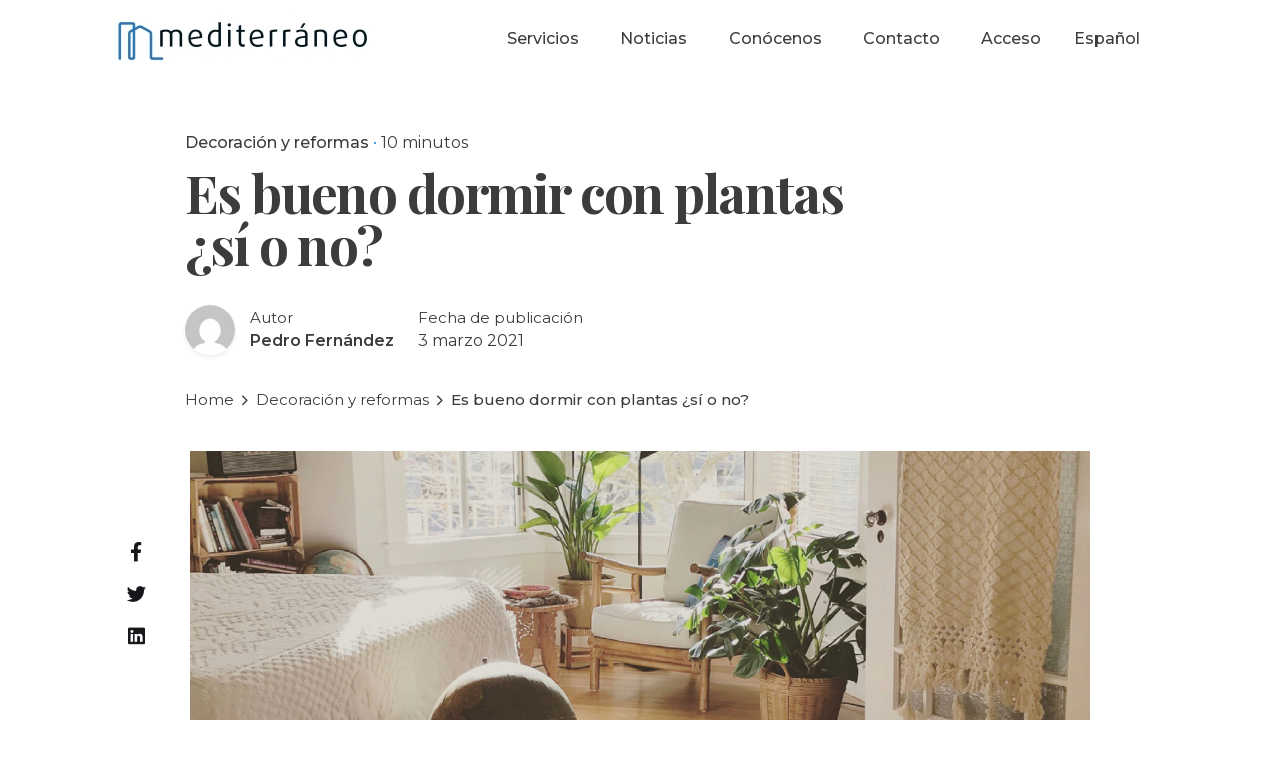

--- FILE ---
content_type: text/html; charset=UTF-8
request_url: https://mediterraneoglobal.es/decoracion-reformas/dormir-con-plantas/
body_size: 25059
content:
<!DOCTYPE html>
<html lang="es-ES" prefix="og: https://ogp.me/ns#">
<head><meta charset="UTF-8"><script>if(navigator.userAgent.match(/MSIE|Internet Explorer/i)||navigator.userAgent.match(/Trident\/7\..*?rv:11/i)){var href=document.location.href;if(!href.match(/[?&]nowprocket/)){if(href.indexOf("?")==-1){if(href.indexOf("#")==-1){document.location.href=href+"?nowprocket=1"}else{document.location.href=href.replace("#","?nowprocket=1#")}}else{if(href.indexOf("#")==-1){document.location.href=href+"&nowprocket=1"}else{document.location.href=href.replace("#","&nowprocket=1#")}}}}</script><script>class RocketLazyLoadScripts{constructor(){this.triggerEvents=["keydown","mousedown","mousemove","touchmove","touchstart","touchend","wheel"],this.userEventHandler=this._triggerListener.bind(this),this.touchStartHandler=this._onTouchStart.bind(this),this.touchMoveHandler=this._onTouchMove.bind(this),this.touchEndHandler=this._onTouchEnd.bind(this),this.clickHandler=this._onClick.bind(this),this.interceptedClicks=[],window.addEventListener("pageshow",(e=>{this.persisted=e.persisted})),window.addEventListener("DOMContentLoaded",(()=>{this._preconnect3rdParties()})),this.delayedScripts={normal:[],async:[],defer:[]},this.allJQueries=[]}_addUserInteractionListener(e){document.hidden?e._triggerListener():(this.triggerEvents.forEach((t=>window.addEventListener(t,e.userEventHandler,{passive:!0}))),window.addEventListener("touchstart",e.touchStartHandler,{passive:!0}),window.addEventListener("mousedown",e.touchStartHandler),document.addEventListener("visibilitychange",e.userEventHandler))}_removeUserInteractionListener(){this.triggerEvents.forEach((e=>window.removeEventListener(e,this.userEventHandler,{passive:!0}))),document.removeEventListener("visibilitychange",this.userEventHandler)}_onTouchStart(e){"HTML"!==e.target.tagName&&(window.addEventListener("touchend",this.touchEndHandler),window.addEventListener("mouseup",this.touchEndHandler),window.addEventListener("touchmove",this.touchMoveHandler,{passive:!0}),window.addEventListener("mousemove",this.touchMoveHandler),e.target.addEventListener("click",this.clickHandler),this._renameDOMAttribute(e.target,"onclick","rocket-onclick"))}_onTouchMove(e){window.removeEventListener("touchend",this.touchEndHandler),window.removeEventListener("mouseup",this.touchEndHandler),window.removeEventListener("touchmove",this.touchMoveHandler,{passive:!0}),window.removeEventListener("mousemove",this.touchMoveHandler),e.target.removeEventListener("click",this.clickHandler),this._renameDOMAttribute(e.target,"rocket-onclick","onclick")}_onTouchEnd(e){window.removeEventListener("touchend",this.touchEndHandler),window.removeEventListener("mouseup",this.touchEndHandler),window.removeEventListener("touchmove",this.touchMoveHandler,{passive:!0}),window.removeEventListener("mousemove",this.touchMoveHandler)}_onClick(e){e.target.removeEventListener("click",this.clickHandler),this._renameDOMAttribute(e.target,"rocket-onclick","onclick"),this.interceptedClicks.push(e),e.preventDefault(),e.stopPropagation(),e.stopImmediatePropagation()}_replayClicks(){window.removeEventListener("touchstart",this.touchStartHandler,{passive:!0}),window.removeEventListener("mousedown",this.touchStartHandler),this.interceptedClicks.forEach((e=>{e.target.dispatchEvent(new MouseEvent("click",{view:e.view,bubbles:!0,cancelable:!0}))}))}_renameDOMAttribute(e,t,n){e.hasAttribute&&e.hasAttribute(t)&&(event.target.setAttribute(n,event.target.getAttribute(t)),event.target.removeAttribute(t))}_triggerListener(){this._removeUserInteractionListener(this),"loading"===document.readyState?document.addEventListener("DOMContentLoaded",this._loadEverythingNow.bind(this)):this._loadEverythingNow()}_preconnect3rdParties(){let e=[];document.querySelectorAll("script[type=rocketlazyloadscript]").forEach((t=>{if(t.hasAttribute("src")){const n=new URL(t.src).origin;n!==location.origin&&e.push({src:n,crossOrigin:t.crossOrigin||"module"===t.getAttribute("data-rocket-type")})}})),e=[...new Map(e.map((e=>[JSON.stringify(e),e]))).values()],this._batchInjectResourceHints(e,"preconnect")}async _loadEverythingNow(){this.lastBreath=Date.now(),this._delayEventListeners(),this._delayJQueryReady(this),this._handleDocumentWrite(),this._registerAllDelayedScripts(),this._preloadAllScripts(),await this._loadScriptsFromList(this.delayedScripts.normal),await this._loadScriptsFromList(this.delayedScripts.defer),await this._loadScriptsFromList(this.delayedScripts.async);try{await this._triggerDOMContentLoaded(),await this._triggerWindowLoad()}catch(e){}window.dispatchEvent(new Event("rocket-allScriptsLoaded")),this._replayClicks()}_registerAllDelayedScripts(){document.querySelectorAll("script[type=rocketlazyloadscript]").forEach((e=>{e.hasAttribute("src")?e.hasAttribute("async")&&!1!==e.async?this.delayedScripts.async.push(e):e.hasAttribute("defer")&&!1!==e.defer||"module"===e.getAttribute("data-rocket-type")?this.delayedScripts.defer.push(e):this.delayedScripts.normal.push(e):this.delayedScripts.normal.push(e)}))}async _transformScript(e){return await this._littleBreath(),new Promise((t=>{const n=document.createElement("script");[...e.attributes].forEach((e=>{let t=e.nodeName;"type"!==t&&("data-rocket-type"===t&&(t="type"),n.setAttribute(t,e.nodeValue))})),e.hasAttribute("src")?(n.addEventListener("load",t),n.addEventListener("error",t)):(n.text=e.text,t());try{e.parentNode.replaceChild(n,e)}catch(e){t()}}))}async _loadScriptsFromList(e){const t=e.shift();return t?(await this._transformScript(t),this._loadScriptsFromList(e)):Promise.resolve()}_preloadAllScripts(){this._batchInjectResourceHints([...this.delayedScripts.normal,...this.delayedScripts.defer,...this.delayedScripts.async],"preload")}_batchInjectResourceHints(e,t){var n=document.createDocumentFragment();e.forEach((e=>{if(e.src){const i=document.createElement("link");i.href=e.src,i.rel=t,"preconnect"!==t&&(i.as="script"),e.getAttribute&&"module"===e.getAttribute("data-rocket-type")&&(i.crossOrigin=!0),e.crossOrigin&&(i.crossOrigin=e.crossOrigin),n.appendChild(i)}})),document.head.appendChild(n)}_delayEventListeners(){let e={};function t(t,n){!function(t){function n(n){return e[t].eventsToRewrite.indexOf(n)>=0?"rocket-"+n:n}e[t]||(e[t]={originalFunctions:{add:t.addEventListener,remove:t.removeEventListener},eventsToRewrite:[]},t.addEventListener=function(){arguments[0]=n(arguments[0]),e[t].originalFunctions.add.apply(t,arguments)},t.removeEventListener=function(){arguments[0]=n(arguments[0]),e[t].originalFunctions.remove.apply(t,arguments)})}(t),e[t].eventsToRewrite.push(n)}function n(e,t){let n=e[t];Object.defineProperty(e,t,{get:()=>n||function(){},set(i){e["rocket"+t]=n=i}})}t(document,"DOMContentLoaded"),t(window,"DOMContentLoaded"),t(window,"load"),t(window,"pageshow"),t(document,"readystatechange"),n(document,"onreadystatechange"),n(window,"onload"),n(window,"onpageshow")}_delayJQueryReady(e){let t=window.jQuery;Object.defineProperty(window,"jQuery",{get:()=>t,set(n){if(n&&n.fn&&!e.allJQueries.includes(n)){n.fn.ready=n.fn.init.prototype.ready=function(t){e.domReadyFired?t.bind(document)(n):document.addEventListener("rocket-DOMContentLoaded",(()=>t.bind(document)(n)))};const t=n.fn.on;n.fn.on=n.fn.init.prototype.on=function(){if(this[0]===window){function e(e){return e.split(" ").map((e=>"load"===e||0===e.indexOf("load.")?"rocket-jquery-load":e)).join(" ")}"string"==typeof arguments[0]||arguments[0]instanceof String?arguments[0]=e(arguments[0]):"object"==typeof arguments[0]&&Object.keys(arguments[0]).forEach((t=>{delete Object.assign(arguments[0],{[e(t)]:arguments[0][t]})[t]}))}return t.apply(this,arguments),this},e.allJQueries.push(n)}t=n}})}async _triggerDOMContentLoaded(){this.domReadyFired=!0,await this._littleBreath(),document.dispatchEvent(new Event("rocket-DOMContentLoaded")),await this._littleBreath(),window.dispatchEvent(new Event("rocket-DOMContentLoaded")),await this._littleBreath(),document.dispatchEvent(new Event("rocket-readystatechange")),await this._littleBreath(),document.rocketonreadystatechange&&document.rocketonreadystatechange()}async _triggerWindowLoad(){await this._littleBreath(),window.dispatchEvent(new Event("rocket-load")),await this._littleBreath(),window.rocketonload&&window.rocketonload(),await this._littleBreath(),this.allJQueries.forEach((e=>e(window).trigger("rocket-jquery-load"))),await this._littleBreath();const e=new Event("rocket-pageshow");e.persisted=this.persisted,window.dispatchEvent(e),await this._littleBreath(),window.rocketonpageshow&&window.rocketonpageshow({persisted:this.persisted})}_handleDocumentWrite(){const e=new Map;document.write=document.writeln=function(t){const n=document.currentScript,i=document.createRange(),r=n.parentElement;let o=e.get(n);void 0===o&&(o=n.nextSibling,e.set(n,o));const s=document.createDocumentFragment();i.setStart(s,0),s.appendChild(i.createContextualFragment(t)),r.insertBefore(s,o)}}async _littleBreath(){Date.now()-this.lastBreath>45&&(await this._requestAnimFrame(),this.lastBreath=Date.now())}async _requestAnimFrame(){return document.hidden?new Promise((e=>setTimeout(e))):new Promise((e=>requestAnimationFrame(e)))}static run(){const e=new RocketLazyLoadScripts;e._addUserInteractionListener(e)}}RocketLazyLoadScripts.run();</script>
	
	<meta name="viewport" content="width=device-width, initial-scale=1.0, maximum-scale=1, user-scalable=no">

	<script type="rocketlazyloadscript">(function(w,d,s,l,i){w[l]=w[l]||[];w[l].push({'gtm.start':

new Date().getTime(),event:'gtm.js'});var f=d.getElementsByTagName(s)[0],

j=d.createElement(s),dl=l!='dataLayer'?'&l='+l:'';j.async=true;j.src=

'https://www.googletagmanager.com/gtm.js?id='+i+dl;f.parentNode.insertBefore(j,f);

})(window,document,'script','dataLayer','GTM-TZBT8V9');</script>
<script type="rocketlazyloadscript"> document.addEventListener("DOMContentLoaded", function(event)  { jQuery("[name='url_formulario']").val(window.location.href); }); </script><link rel="alternate" hreflang="en" href="https://mediterraneoglobal.es/en/decoration-reforms/sleeping-with-plants-in-your-bedroom-good-or-bad/" />
<link rel="alternate" hreflang="es" href="https://mediterraneoglobal.es/decoracion-reformas/dormir-con-plantas/" />
<link rel="alternate" hreflang="x-default" href="https://mediterraneoglobal.es/decoracion-reformas/dormir-con-plantas/" />

<!-- Optimización para motores de búsqueda de Rank Math - https://s.rankmath.com/home -->
<title>Es bueno dormir con plantas ¿sí o no? - Mediterráneo</title><link rel="preload" as="style" href="https://fonts.googleapis.com/css?family=Montserrat%3A700i%2C700%2C600i%2C600%2C500i%2C500%2C400i%2C400%2C300i%2C300%7CMontserrat%3A500i%2C500%2C400i%2C400%2C300i%2C300%7CPlayfair%20Display%3A900i%2C900%2C700i%2C700%2C400i%2C400%7CMontserrat%3A700i%2C700%2C400i%2C400%7CPlayfair%20Display%3A700i%2C700%2C400i%2C400%26amp%3Bsubset%3Dlatin-ext%2Cvietnamese%2Clatin-ext%2Cvietnamese%2Ccyrillic%2Clatin-ext%2Clatin-ext%2Cvietnamese%2Ccyrillic%2Clatin-ext%2Ccyrillic%2Clatin-ext%2Ccyrillic%2Clatin-ext%2Ccyrillic%2Clatin-ext%2Ccyrillic%2Clatin-ext%2Ccyrillic%2Clatin-ext%2Ccyrillic%2Clatin-ext%2Ccyrillic%2Clatin-ext%2Ccyrillic%2Clatin-ext%2Ccyrillic%2Clatin-ext%2Ccyrillic%2Clatin-ext%2Ccyrillic%2Clatin-ext%2Ccyrillic%2Clatin-ext%2Ccyrillic%2Clatin-ext%2Ccyrillic%2Clatin-ext%2Ccyrillic%2Clatin-ext%26amp%3Bdisplay%3Dswap&#038;display=swap" /><link rel="stylesheet" href="https://fonts.googleapis.com/css?family=Montserrat%3A700i%2C700%2C600i%2C600%2C500i%2C500%2C400i%2C400%2C300i%2C300%7CMontserrat%3A500i%2C500%2C400i%2C400%2C300i%2C300%7CPlayfair%20Display%3A900i%2C900%2C700i%2C700%2C400i%2C400%7CMontserrat%3A700i%2C700%2C400i%2C400%7CPlayfair%20Display%3A700i%2C700%2C400i%2C400%26amp%3Bsubset%3Dlatin-ext%2Cvietnamese%2Clatin-ext%2Cvietnamese%2Ccyrillic%2Clatin-ext%2Clatin-ext%2Cvietnamese%2Ccyrillic%2Clatin-ext%2Ccyrillic%2Clatin-ext%2Ccyrillic%2Clatin-ext%2Ccyrillic%2Clatin-ext%2Ccyrillic%2Clatin-ext%2Ccyrillic%2Clatin-ext%2Ccyrillic%2Clatin-ext%2Ccyrillic%2Clatin-ext%2Ccyrillic%2Clatin-ext%2Ccyrillic%2Clatin-ext%2Ccyrillic%2Clatin-ext%2Ccyrillic%2Clatin-ext%2Ccyrillic%2Clatin-ext%2Ccyrillic%2Clatin-ext%2Ccyrillic%2Clatin-ext%2Ccyrillic%2Clatin-ext%26amp%3Bdisplay%3Dswap&#038;display=swap" media="print" onload="this.media='all'" /><noscript><link rel="stylesheet" href="https://fonts.googleapis.com/css?family=Montserrat%3A700i%2C700%2C600i%2C600%2C500i%2C500%2C400i%2C400%2C300i%2C300%7CMontserrat%3A500i%2C500%2C400i%2C400%2C300i%2C300%7CPlayfair%20Display%3A900i%2C900%2C700i%2C700%2C400i%2C400%7CMontserrat%3A700i%2C700%2C400i%2C400%7CPlayfair%20Display%3A700i%2C700%2C400i%2C400%26amp%3Bsubset%3Dlatin-ext%2Cvietnamese%2Clatin-ext%2Cvietnamese%2Ccyrillic%2Clatin-ext%2Clatin-ext%2Cvietnamese%2Ccyrillic%2Clatin-ext%2Ccyrillic%2Clatin-ext%2Ccyrillic%2Clatin-ext%2Ccyrillic%2Clatin-ext%2Ccyrillic%2Clatin-ext%2Ccyrillic%2Clatin-ext%2Ccyrillic%2Clatin-ext%2Ccyrillic%2Clatin-ext%2Ccyrillic%2Clatin-ext%2Ccyrillic%2Clatin-ext%2Ccyrillic%2Clatin-ext%2Ccyrillic%2Clatin-ext%2Ccyrillic%2Clatin-ext%2Ccyrillic%2Clatin-ext%2Ccyrillic%2Clatin-ext%2Ccyrillic%2Clatin-ext%26amp%3Bdisplay%3Dswap&#038;display=swap" /></noscript><link rel="stylesheet" href="https://mediterraneoglobal.es/wp-content/cache/min/1/49ef3507817a00b5e191666564086725.css" media="all" data-minify="1" />
<meta name="description" content="Irte a dormir con plantas en tu habitación es una elección muy interesante para quien quiere equilibrar el aire. Eso sí, no todo tipo de plantas son viables;"/>
<meta name="robots" content="follow, index, max-snippet:-1, max-video-preview:-1, max-image-preview:large"/>
<link rel="canonical" href="https://mediterraneoglobal.es/decoracion-reformas/dormir-con-plantas/" />
<meta property="og:locale" content="es_ES" />
<meta property="og:type" content="article" />
<meta property="og:title" content="Es bueno dormir con plantas ¿sí o no? - Mediterráneo" />
<meta property="og:description" content="Irte a dormir con plantas en tu habitación es una elección muy interesante para quien quiere equilibrar el aire. Eso sí, no todo tipo de plantas son viables;" />
<meta property="og:url" content="https://mediterraneoglobal.es/decoracion-reformas/dormir-con-plantas/" />
<meta property="og:site_name" content="Mediterraneo Global" />
<meta property="article:section" content="Decoración y reformas" />
<meta property="og:updated_time" content="2021-03-15T05:15:37+02:00" />
<meta property="og:image" content="https://mediterraneoglobal.es/wp-content/uploads/2021/03/plantas-dormir.jpg" />
<meta property="og:image:secure_url" content="https://mediterraneoglobal.es/wp-content/uploads/2021/03/plantas-dormir.jpg" />
<meta property="og:image:width" content="500" />
<meta property="og:image:height" content="500" />
<meta property="og:image:alt" content="dormir con plantas" />
<meta property="og:image:type" content="image/jpeg" />
<meta property="article:published_time" content="2021-03-03T09:56:47+02:00" />
<meta property="article:modified_time" content="2021-03-15T05:15:37+02:00" />
<meta name="twitter:card" content="summary_large_image" />
<meta name="twitter:title" content="Es bueno dormir con plantas ¿sí o no? - Mediterráneo" />
<meta name="twitter:description" content="Irte a dormir con plantas en tu habitación es una elección muy interesante para quien quiere equilibrar el aire. Eso sí, no todo tipo de plantas son viables;" />
<meta name="twitter:image" content="https://mediterraneoglobal.es/wp-content/uploads/2021/03/plantas-dormir.jpg" />
<meta name="twitter:label1" content="Escrito por" />
<meta name="twitter:data1" content="Pedro Fernández" />
<meta name="twitter:label2" content="Tiempo de lectura" />
<meta name="twitter:data2" content="4 minutos" />
<script type="application/ld+json" class="rank-math-schema">{"@context":"https://schema.org","@graph":[{"@type":["ProfessionalService","Organization"],"@id":"https://mediterraneoglobal.es/#organization","name":"Mediterraneo","url":"https://mediterraneoglobal.es","logo":{"@type":"ImageObject","@id":"https://mediterraneoglobal.es/#logo","url":"https://mediterraneoglobal.es/wp-content/uploads/2024/03/Mediterraneo.jpg","contentUrl":"https://mediterraneoglobal.es/wp-content/uploads/2024/03/Mediterraneo.jpg","caption":"Mediterraneo","inLanguage":"es","width":"255","height":"55"},"openingHours":["Monday,Tuesday,Wednesday,Thursday,Friday,Saturday,Sunday 09:00-17:00"],"image":{"@id":"https://mediterraneoglobal.es/#logo"}},{"@type":"WebSite","@id":"https://mediterraneoglobal.es/#website","url":"https://mediterraneoglobal.es","name":"Mediterraneo","publisher":{"@id":"https://mediterraneoglobal.es/#organization"},"inLanguage":"es"},{"@type":"ImageObject","@id":"https://mediterraneoglobal.es/wp-content/uploads/2021/03/plantas-dormir.jpg","url":"https://mediterraneoglobal.es/wp-content/uploads/2021/03/plantas-dormir.jpg","width":"500","height":"500","inLanguage":"es"},{"@type":"WebPage","@id":"https://mediterraneoglobal.es/decoracion-reformas/dormir-con-plantas/#webpage","url":"https://mediterraneoglobal.es/decoracion-reformas/dormir-con-plantas/","name":"Es bueno dormir con plantas \u00bfs\u00ed o no? - Mediterr\u00e1neo","datePublished":"2021-03-03T09:56:47+02:00","dateModified":"2021-03-15T05:15:37+02:00","isPartOf":{"@id":"https://mediterraneoglobal.es/#website"},"primaryImageOfPage":{"@id":"https://mediterraneoglobal.es/wp-content/uploads/2021/03/plantas-dormir.jpg"},"inLanguage":"es"},{"@type":"Person","@id":"https://mediterraneoglobal.es/author/pfernandez/","name":"Pedro Fern\u00e1ndez","url":"https://mediterraneoglobal.es/author/pfernandez/","image":{"@type":"ImageObject","@id":"https://secure.gravatar.com/avatar/b5c79f4ad23ab4a33dc4c723a90cd2f9?s=96&amp;d=mm&amp;r=g","url":"https://secure.gravatar.com/avatar/b5c79f4ad23ab4a33dc4c723a90cd2f9?s=96&amp;d=mm&amp;r=g","caption":"Pedro Fern\u00e1ndez","inLanguage":"es"},"worksFor":{"@id":"https://mediterraneoglobal.es/#organization"}},{"@type":"BlogPosting","headline":"Es bueno dormir con plantas \u00bfs\u00ed o no? - Mediterr\u00e1neo","keywords":"dormir con plantas","datePublished":"2021-03-03T09:56:47+02:00","dateModified":"2021-03-15T05:15:37+02:00","author":{"@id":"https://mediterraneoglobal.es/author/pfernandez/"},"publisher":{"@id":"https://mediterraneoglobal.es/#organization"},"description":"Irte a dormir con plantas en tu habitaci\u00f3n es una elecci\u00f3n muy interesante para quien quiere equilibrar el aire. Eso s\u00ed, no todo tipo de plantas son viables;","name":"Es bueno dormir con plantas \u00bfs\u00ed o no? - Mediterr\u00e1neo","@id":"https://mediterraneoglobal.es/decoracion-reformas/dormir-con-plantas/#richSnippet","isPartOf":{"@id":"https://mediterraneoglobal.es/decoracion-reformas/dormir-con-plantas/#webpage"},"image":{"@id":"https://mediterraneoglobal.es/wp-content/uploads/2021/03/plantas-dormir.jpg"},"inLanguage":"es","mainEntityOfPage":{"@id":"https://mediterraneoglobal.es/decoracion-reformas/dormir-con-plantas/#webpage"}}]}</script>
<!-- /Plugin Rank Math WordPress SEO -->

<link rel='dns-prefetch' href='//js.stripe.com' />
<link rel='dns-prefetch' href='//maps.google.com' />
<link href='https://fonts.gstatic.com' crossorigin rel='preconnect' />
<link rel="alternate" type="application/rss+xml" title="Mediterraneo Global &raquo; Feed" href="https://mediterraneoglobal.es/feed/" />
<link rel="alternate" type="application/rss+xml" title="Mediterraneo Global &raquo; Feed de los comentarios" href="https://mediterraneoglobal.es/comments/feed/" />
<link rel="alternate" type="application/rss+xml" title="Mediterraneo Global &raquo; Comentario Es bueno dormir con plantas ¿sí o no? del feed" href="https://mediterraneoglobal.es/decoracion-reformas/dormir-con-plantas/feed/" />
<style type="text/css">
img.wp-smiley,
img.emoji {
	display: inline !important;
	border: none !important;
	box-shadow: none !important;
	height: 1em !important;
	width: 1em !important;
	margin: 0 0.07em !important;
	vertical-align: -0.1em !important;
	background: none !important;
	padding: 0 !important;
}
</style>
	
<style id='wp-block-library-theme-inline-css' type='text/css'>
.wp-block-audio figcaption{color:#555;font-size:13px;text-align:center}.is-dark-theme .wp-block-audio figcaption{color:hsla(0,0%,100%,.65)}.wp-block-code>code{font-family:Menlo,Consolas,monaco,monospace;color:#1e1e1e;padding:.8em 1em;border:1px solid #ddd;border-radius:4px}.wp-block-embed figcaption{color:#555;font-size:13px;text-align:center}.is-dark-theme .wp-block-embed figcaption{color:hsla(0,0%,100%,.65)}.blocks-gallery-caption{color:#555;font-size:13px;text-align:center}.is-dark-theme .blocks-gallery-caption{color:hsla(0,0%,100%,.65)}.wp-block-image figcaption{color:#555;font-size:13px;text-align:center}.is-dark-theme .wp-block-image figcaption{color:hsla(0,0%,100%,.65)}.wp-block-pullquote{border-top:4px solid;border-bottom:4px solid;margin-bottom:1.75em;color:currentColor}.wp-block-pullquote__citation,.wp-block-pullquote cite,.wp-block-pullquote footer{color:currentColor;text-transform:uppercase;font-size:.8125em;font-style:normal}.wp-block-quote{border-left:.25em solid;margin:0 0 1.75em;padding-left:1em}.wp-block-quote cite,.wp-block-quote footer{color:currentColor;font-size:.8125em;position:relative;font-style:normal}.wp-block-quote.has-text-align-right{border-left:none;border-right:.25em solid;padding-left:0;padding-right:1em}.wp-block-quote.has-text-align-center{border:none;padding-left:0}.wp-block-quote.is-large,.wp-block-quote.is-style-large,.wp-block-quote.is-style-plain{border:none}.wp-block-search .wp-block-search__label{font-weight:700}.wp-block-group:where(.has-background){padding:1.25em 2.375em}.wp-block-separator{border:none;border-bottom:2px solid;margin-left:auto;margin-right:auto;opacity:.4}.wp-block-separator:not(.is-style-wide):not(.is-style-dots){width:100px}.wp-block-separator.has-background:not(.is-style-dots){border-bottom:none;height:1px}.wp-block-separator.has-background:not(.is-style-wide):not(.is-style-dots){height:2px}.wp-block-table thead{border-bottom:3px solid}.wp-block-table tfoot{border-top:3px solid}.wp-block-table td,.wp-block-table th{padding:.5em;border:1px solid;word-break:normal}.wp-block-table figcaption{color:#555;font-size:13px;text-align:center}.is-dark-theme .wp-block-table figcaption{color:hsla(0,0%,100%,.65)}.wp-block-video figcaption{color:#555;font-size:13px;text-align:center}.is-dark-theme .wp-block-video figcaption{color:hsla(0,0%,100%,.65)}.wp-block-template-part.has-background{padding:1.25em 2.375em;margin-top:0;margin-bottom:0}
</style>
<style id='global-styles-inline-css' type='text/css'>
body{--wp--preset--color--black: #000000;--wp--preset--color--cyan-bluish-gray: #abb8c3;--wp--preset--color--white: #ffffff;--wp--preset--color--pale-pink: #f78da7;--wp--preset--color--vivid-red: #cf2e2e;--wp--preset--color--luminous-vivid-orange: #ff6900;--wp--preset--color--luminous-vivid-amber: #fcb900;--wp--preset--color--light-green-cyan: #7bdcb5;--wp--preset--color--vivid-green-cyan: #00d084;--wp--preset--color--pale-cyan-blue: #8ed1fc;--wp--preset--color--vivid-cyan-blue: #0693e3;--wp--preset--color--vivid-purple: #9b51e0;--wp--preset--color--brand-color: #007ac9;--wp--preset--color--beige-dark: #A1824F;--wp--preset--color--dark-strong: #24262B;--wp--preset--color--dark-light: #32353C;--wp--preset--color--grey-strong: #838998;--wp--preset--gradient--vivid-cyan-blue-to-vivid-purple: linear-gradient(135deg,rgba(6,147,227,1) 0%,rgb(155,81,224) 100%);--wp--preset--gradient--light-green-cyan-to-vivid-green-cyan: linear-gradient(135deg,rgb(122,220,180) 0%,rgb(0,208,130) 100%);--wp--preset--gradient--luminous-vivid-amber-to-luminous-vivid-orange: linear-gradient(135deg,rgba(252,185,0,1) 0%,rgba(255,105,0,1) 100%);--wp--preset--gradient--luminous-vivid-orange-to-vivid-red: linear-gradient(135deg,rgba(255,105,0,1) 0%,rgb(207,46,46) 100%);--wp--preset--gradient--very-light-gray-to-cyan-bluish-gray: linear-gradient(135deg,rgb(238,238,238) 0%,rgb(169,184,195) 100%);--wp--preset--gradient--cool-to-warm-spectrum: linear-gradient(135deg,rgb(74,234,220) 0%,rgb(151,120,209) 20%,rgb(207,42,186) 40%,rgb(238,44,130) 60%,rgb(251,105,98) 80%,rgb(254,248,76) 100%);--wp--preset--gradient--blush-light-purple: linear-gradient(135deg,rgb(255,206,236) 0%,rgb(152,150,240) 100%);--wp--preset--gradient--blush-bordeaux: linear-gradient(135deg,rgb(254,205,165) 0%,rgb(254,45,45) 50%,rgb(107,0,62) 100%);--wp--preset--gradient--luminous-dusk: linear-gradient(135deg,rgb(255,203,112) 0%,rgb(199,81,192) 50%,rgb(65,88,208) 100%);--wp--preset--gradient--pale-ocean: linear-gradient(135deg,rgb(255,245,203) 0%,rgb(182,227,212) 50%,rgb(51,167,181) 100%);--wp--preset--gradient--electric-grass: linear-gradient(135deg,rgb(202,248,128) 0%,rgb(113,206,126) 100%);--wp--preset--gradient--midnight: linear-gradient(135deg,rgb(2,3,129) 0%,rgb(40,116,252) 100%);--wp--preset--duotone--dark-grayscale: url('#wp-duotone-dark-grayscale');--wp--preset--duotone--grayscale: url('#wp-duotone-grayscale');--wp--preset--duotone--purple-yellow: url('#wp-duotone-purple-yellow');--wp--preset--duotone--blue-red: url('#wp-duotone-blue-red');--wp--preset--duotone--midnight: url('#wp-duotone-midnight');--wp--preset--duotone--magenta-yellow: url('#wp-duotone-magenta-yellow');--wp--preset--duotone--purple-green: url('#wp-duotone-purple-green');--wp--preset--duotone--blue-orange: url('#wp-duotone-blue-orange');--wp--preset--font-size--small: 14px;--wp--preset--font-size--medium: 20px;--wp--preset--font-size--large: 17px;--wp--preset--font-size--x-large: 42px;--wp--preset--font-size--extra-small: 13px;--wp--preset--font-size--normal: 15px;--wp--preset--font-size--larger: 20px;}.has-black-color{color: var(--wp--preset--color--black) !important;}.has-cyan-bluish-gray-color{color: var(--wp--preset--color--cyan-bluish-gray) !important;}.has-white-color{color: var(--wp--preset--color--white) !important;}.has-pale-pink-color{color: var(--wp--preset--color--pale-pink) !important;}.has-vivid-red-color{color: var(--wp--preset--color--vivid-red) !important;}.has-luminous-vivid-orange-color{color: var(--wp--preset--color--luminous-vivid-orange) !important;}.has-luminous-vivid-amber-color{color: var(--wp--preset--color--luminous-vivid-amber) !important;}.has-light-green-cyan-color{color: var(--wp--preset--color--light-green-cyan) !important;}.has-vivid-green-cyan-color{color: var(--wp--preset--color--vivid-green-cyan) !important;}.has-pale-cyan-blue-color{color: var(--wp--preset--color--pale-cyan-blue) !important;}.has-vivid-cyan-blue-color{color: var(--wp--preset--color--vivid-cyan-blue) !important;}.has-vivid-purple-color{color: var(--wp--preset--color--vivid-purple) !important;}.has-black-background-color{background-color: var(--wp--preset--color--black) !important;}.has-cyan-bluish-gray-background-color{background-color: var(--wp--preset--color--cyan-bluish-gray) !important;}.has-white-background-color{background-color: var(--wp--preset--color--white) !important;}.has-pale-pink-background-color{background-color: var(--wp--preset--color--pale-pink) !important;}.has-vivid-red-background-color{background-color: var(--wp--preset--color--vivid-red) !important;}.has-luminous-vivid-orange-background-color{background-color: var(--wp--preset--color--luminous-vivid-orange) !important;}.has-luminous-vivid-amber-background-color{background-color: var(--wp--preset--color--luminous-vivid-amber) !important;}.has-light-green-cyan-background-color{background-color: var(--wp--preset--color--light-green-cyan) !important;}.has-vivid-green-cyan-background-color{background-color: var(--wp--preset--color--vivid-green-cyan) !important;}.has-pale-cyan-blue-background-color{background-color: var(--wp--preset--color--pale-cyan-blue) !important;}.has-vivid-cyan-blue-background-color{background-color: var(--wp--preset--color--vivid-cyan-blue) !important;}.has-vivid-purple-background-color{background-color: var(--wp--preset--color--vivid-purple) !important;}.has-black-border-color{border-color: var(--wp--preset--color--black) !important;}.has-cyan-bluish-gray-border-color{border-color: var(--wp--preset--color--cyan-bluish-gray) !important;}.has-white-border-color{border-color: var(--wp--preset--color--white) !important;}.has-pale-pink-border-color{border-color: var(--wp--preset--color--pale-pink) !important;}.has-vivid-red-border-color{border-color: var(--wp--preset--color--vivid-red) !important;}.has-luminous-vivid-orange-border-color{border-color: var(--wp--preset--color--luminous-vivid-orange) !important;}.has-luminous-vivid-amber-border-color{border-color: var(--wp--preset--color--luminous-vivid-amber) !important;}.has-light-green-cyan-border-color{border-color: var(--wp--preset--color--light-green-cyan) !important;}.has-vivid-green-cyan-border-color{border-color: var(--wp--preset--color--vivid-green-cyan) !important;}.has-pale-cyan-blue-border-color{border-color: var(--wp--preset--color--pale-cyan-blue) !important;}.has-vivid-cyan-blue-border-color{border-color: var(--wp--preset--color--vivid-cyan-blue) !important;}.has-vivid-purple-border-color{border-color: var(--wp--preset--color--vivid-purple) !important;}.has-vivid-cyan-blue-to-vivid-purple-gradient-background{background: var(--wp--preset--gradient--vivid-cyan-blue-to-vivid-purple) !important;}.has-light-green-cyan-to-vivid-green-cyan-gradient-background{background: var(--wp--preset--gradient--light-green-cyan-to-vivid-green-cyan) !important;}.has-luminous-vivid-amber-to-luminous-vivid-orange-gradient-background{background: var(--wp--preset--gradient--luminous-vivid-amber-to-luminous-vivid-orange) !important;}.has-luminous-vivid-orange-to-vivid-red-gradient-background{background: var(--wp--preset--gradient--luminous-vivid-orange-to-vivid-red) !important;}.has-very-light-gray-to-cyan-bluish-gray-gradient-background{background: var(--wp--preset--gradient--very-light-gray-to-cyan-bluish-gray) !important;}.has-cool-to-warm-spectrum-gradient-background{background: var(--wp--preset--gradient--cool-to-warm-spectrum) !important;}.has-blush-light-purple-gradient-background{background: var(--wp--preset--gradient--blush-light-purple) !important;}.has-blush-bordeaux-gradient-background{background: var(--wp--preset--gradient--blush-bordeaux) !important;}.has-luminous-dusk-gradient-background{background: var(--wp--preset--gradient--luminous-dusk) !important;}.has-pale-ocean-gradient-background{background: var(--wp--preset--gradient--pale-ocean) !important;}.has-electric-grass-gradient-background{background: var(--wp--preset--gradient--electric-grass) !important;}.has-midnight-gradient-background{background: var(--wp--preset--gradient--midnight) !important;}.has-small-font-size{font-size: var(--wp--preset--font-size--small) !important;}.has-medium-font-size{font-size: var(--wp--preset--font-size--medium) !important;}.has-large-font-size{font-size: var(--wp--preset--font-size--large) !important;}.has-x-large-font-size{font-size: var(--wp--preset--font-size--x-large) !important;}
</style>







<style id='ohio-style-inline-css' type='text/css'>
.brand-color,.brand-color-i,.brand-color-hover-i:hover,.brand-color-hover:hover,.has-brand-color-color,.is-style-outline .has-brand-color-color,a:hover,.nav .nav-item.active-main-item > a,.nav .nav-item.active > a,.nav .current-menu-ancestor > a,.nav .current-menu-item > a,.hamburger-nav .menu li.current-menu-ancestor > a > span,.hamburger-nav .menu li.current-menu-item > a > span,.blog-grid:not(.blog-grid-type-2):not(.blog-grid-type-4):hover h3 a,.portfolio-item.grid-2:hover h4.title,.fullscreen-nav li a:hover,.socialbar.inline a:hover,.gallery .expand .ion:hover,.close .ion:hover,.accordionItem_title:hover,.tab .tabNav_link:hover,.widget .socialbar a:hover,.social-bar .socialbar a:hover,.share-bar .links a:hover,.widget_shopping_cart_content .buttons a.button:first-child:hover,span.page-numbers.current,a.page-numbers:hover,.comment-content a,.page-headline .subtitle b:before,nav.pagination li .page-numbers.active,.woocommerce .woo-my-nav li.is-active a,.portfolio-sorting li a.active,.widget_nav_menu .current-menu-item > a,.widget_pages .current-menu-item > a,.portfolio-item-fullscreen .portfolio-details-date:before,.btn.btn-link:hover,.blog-grid-content .category-holder:after,.clb-page-headline .post-meta-estimate:before,.comments-area .comment-date-and-time:after,.post .entry-content a:not(.wp-block-button__link),.project-page-content .date:before,.pagination li .btn.active,.pagination li .btn.current,.pagination li .page-numbers.active,.pagination li .page-numbers.current,.category-holder:not(.no-divider):after,.inline-divider:after,.hamburger-nav .menu .nav-item:hover > a.menu-link .ion,.hamburger-nav .menu .nav-item .visible > a.menu-link .ion,.hamburger-nav .menu .nav-item.active > a.menu-link .ion,.hamburger-nav .menu .sub-nav-item:hover > a.menu-link .ion,.hamburger-nav .menu .sub-nav-item .visible > a.menu-link .ion,.hamburger-nav .menu .sub-nav-item.active > a.menu-link .ion,.widgets a,.widgets a *:not(.fab),.pricing:hover .pricing_price_title,.btn-link:focus, a.btn-link:focus,.btn-link:active, a.btn-link:active,.pricing_list_item .ion,a.highlighted,.woocommerce .woocommerce-privacy-policy-text a,.blog-grid-type-6 .category-holder a.category{color:#007ac9;}.brand-border-color,.brand-border-color-hover,.has-brand-color-background-color,.is-style-outline .has-brand-color-color,.wp-block-button__link:hover,.custom-cursor .circle-cursor--outer,.btn-brand, .btn:not(.btn-link):hover,.btn-brand:active, .btn:not(.btn-link):active,.btn-brand:focus, .btn:not(.btn-link):focus,a.button:hover,button.button:hover,.pricing:hover .btn.btn-brand{border-color:#007ac9;}.brand-bg-color,.brand-bg-color-after,.brand-bg-color-before,.brand-bg-color-hover,.brand-bg-color-i,.brand-bg-color-hover-i,.btn-brand:not(.btn-outline),.has-brand-color-background-color,a.brand-bg-color,.wp-block-button__link:hover,.widget_price_filter .ui-slider-range,.widget_price_filter .ui-slider-handle:after,.nav .nav-item:before,.nav .nav-item.current-menu-item:before,.widget_calendar caption,.tag:not(.tag-portfolio):hover,.page-headline .tags .tag,.radio input:checked + .input:after,.menu-list-details .tag,.custom-cursor .circle-cursor--inner,.custom-cursor .circle-cursor--inner.cursor-link-hover,.btn-round:before,.btn:not(.btn-link):hover,.btn:not(.btn-link):active,.btn:not(.btn-link):focus,button.button:not(.btn-link):hover,a.button:not(.btn-link):hover,.btn.btn-flat:hover,.btn.btn-flat:focus,.btn.btn-outline:hover,nav.pagination li .btn.active:hover,.tag:not(body):hover,.tag-cloud-link:hover,.pricing_price_time:hover,.pricing:hover .btn.btn-brand{background-color:#007ac9;}.header:not(.-sticky):not(.-mobile) .menu > li > a,.header:not(.-sticky):not(.-mobile) .branding,.header:not(.-sticky):not(.-mobile) .menu-optional .cart-total,.header:not(.-sticky):not(.-mobile) .menu-optional > li > a,.header:not(.-sticky) .btn-round{font-family:'Montserrat', sans-serif;}#masthead.header:not(.-sticky){background-color:#ffffff;}.-sticky .menu,.-sticky .branding,.-sticky .menu-optional .cart-total,.-sticky .menu-optional > li > a,.-sticky .btn-round:not(.btn-round-small){font-family:'Montserrat', sans-serif;}.header,.header:not(.-mobile).header-5,.header:not(.-mobile).header-6,.header:not(.-mobile).header-7{border:none;}.header.-sticky{border:none;}#masthead .btn-optional{background-color:#191f23;border-color:#191f23;}.clb-page-headline::after{background-color:transparent;}.clb-page-headline .clb-title{font-family:'Playfair Display', sans-serif;}.spinner .path,.sk-preloader .sk-circle:before,.sk-folding-cube .sk-cube:before,.sk-preloader .sk-child:before,.sk-double-bounce .sk-child{stroke:#007ac9;background-color:#007ac9;}.sk-percentage .sk-percentage-percent{color:#007ac9;}.page-preloader:not(.percentage-preloader),.page-preloader.percentage-preloader .sk-percentage{background-color:#ffffff;}.site-footer{background-color:#007ac9;color:#ffffff;}.site-footer,.site-footer .widgets a,.site-footer .btn-flat{color:#ffffff;}.site-footer .widget-title{color:#ffffff;}.site-footer .site-info{color:#ffffff;}body{font-family:'Montserrat', sans-serif;color:#3c3c3b;}{font-family:'Playfair Display', sans-serif;}h1,h2,h3,h4,h5,h6,.box-count,.font-titles,.hamburger-nav .menu,.header.-mobile .nav .nav-item,.btn, .button, a.button, input[type="submit"], a.btn-link,.widget_shopping_cart_content .mini-cart-description .mini-cart-item-title > a,.woo-c_product_name > a:not(.woo-c_product_category),.socialbar.inline a,.vc_row .vc-bg-side-text,.counter-box-count{font-family:'Playfair Display', sans-serif;color:#3c3c3b;}.countdown-box .box-time .box-count,.chart-box-pie-content{font-family:'Playfair Display', sans-serif;color:#3c3c3b;}.countdown-box .box-time .box-count,.chart-box-pie-content{font-family:'Playfair Display', sans-serif;color:#3c3c3b;}.countdown-box .box-time .box-count,.chart-box-pie-content{font-family:'Playfair Display', sans-serif;}.portfolio-item h4,.portfolio-item h4.title,.portfolio-item h4 a,.portfolio-item-2 h4,.portfolio-item-2 h4.title,.portfolio-item-2 h4 a{font-family:'Playfair Display', sans-serif;color:#3c3c3b;font-size:inherit;line-height:inherit;}.blog-item h3.title{font-family:'Playfair Display', sans-serif;color:#3c3c3b;line-height:initial;}.blog-item h3.title a{font-size:initial;}.portfolio-item-2 h4{font-family:'Playfair Display', sans-serif;}p.subtitle,.subtitle-font,.heading .subtitle{font-family:'Playfair Display', sans-serif;color:#3c3c3b;}{font-family:'Playfair Display', sans-serif;color:#3c3c3b;}.portfolio-item .subtitle-font,.woocommerce ul.products li.product .subtitle-font.category,.woocommerce ul.products li.product .subtitle-font.category > a{font-family:'Playfair Display', sans-serif;color:#3c3c3b;font-size:inherit;line-height:inherit;}.contact-form.classic input::-webkit-input-placeholder,.contact-form.classic textarea::-webkit-input-placeholder,input.classic::-webkit-input-placeholder,input.classic::-moz-placeholder{font-family:'Playfair Display', sans-serif;color:#3c3c3b;}.contact-form.classic input::-moz-placeholder,.contact-form.classic textarea::-moz-placeholder{font-family:'Playfair Display', sans-serif;color:#3c3c3b;}input.classic:-ms-input-placeholder,.contact-form.classic input:-ms-input-placeholder,.contact-form.classic textarea:-ms-input-placeholder{font-family:'Playfair Display', sans-serif;color:#3c3c3b;}#main .post .entry-content h1.page-title,#main .post .entry-content h2.page-title,#main .post .entry-content h3.page-title,#main .post .entry-content h4.page-title,#main .post .entry-content h5.page-title{font-family:'Playfair Display', sans-serif;}h1, h2, h3, h4, h5, h6 {/*    font-family: "Space Grotesk SemiBold", -apple-system, BlinkMacSystemFont, Roboto, "Segoe UI", Helvetica, Arial, sans-serif, "Apple Color Emoji", "Segoe UI Emoji", "Segoe UI Symbol";*/} @media screen and (min-width:1025px){.header .header-wrap, .header.header-2:not(.-mobile) .header-wrap, .header-cap, :not(.is-mobile-menu).with-header-2 .header-cap{height:78px;}.main-nav .nav-item a {padding: 0 2.24vw;}} @media screen and (min-width:769px) and (max-width:1024px){.header .header-wrap, .header.header-2:not(.-mobile) .header-wrap, .header-cap, :not(.is-mobile-menu).with-header-2 .header-cap{height:78px;}} @media screen and (max-width:768px){.header .header-wrap, .header.header-2:not(.-mobile) .header-wrap, .header-cap, :not(.is-mobile-menu).with-header-2 .header-cap{height:70px;}}
</style>


<script type='text/javascript' src='https://mediterraneoglobal.es/wp-includes/js/jquery/jquery.min.js?ver=3.6.0' id='jquery-core-js'></script>
<script type='text/javascript' src='https://mediterraneoglobal.es/wp-includes/js/jquery/jquery-migrate.min.js?ver=3.3.2' id='jquery-migrate-js' defer></script>
<script type='text/javascript' id='cf7pp-redirect_method-js-extra'>
/* <![CDATA[ */
var ajax_object_cf7pp = {"ajax_url":"https:\/\/mediterraneoglobal.es\/control-panel\/admin-ajax.php","forms":"[\"45530|stripe\"]","path_paypal":"https:\/\/mediterraneoglobal.es\/?cf7pp_paypal_redirect=","path_stripe":"https:\/\/mediterraneoglobal.es\/?cf7pp_stripe_redirect=","method":"1"};
/* ]]> */
</script>
<script data-minify="1" type='text/javascript' src='https://mediterraneoglobal.es/wp-content/cache/min/1/wp-content/plugins/contact-form-7-paypal-add-on/assets/js/redirect_method.js?ver=1753224176' id='cf7pp-redirect_method-js' defer></script>
<script type="rocketlazyloadscript" data-rocket-type='text/javascript' src='https://js.stripe.com/v3/' id='stripe-js' defer></script>
<script data-minify="1" type='text/javascript' src='https://mediterraneoglobal.es/wp-content/cache/min/1/wp-content/plugins/handl-utm-grabber/js/js.cookie.js?ver=1753224176' id='js.cookie-js' defer></script>
<script type='text/javascript' id='handl-utm-grabber-js-extra'>
/* <![CDATA[ */
var handl_utm = [];
/* ]]> */
</script>
<script data-minify="1" type='text/javascript' src='https://mediterraneoglobal.es/wp-content/cache/min/1/wp-content/plugins/handl-utm-grabber/js/handl-utm-grabber.js?ver=1753224176' id='handl-utm-grabber-js' defer></script>
<script type='text/javascript' id='cra_redirect-js-extra'>
/* <![CDATA[ */
var cra_object = {"ajax_url":"https:\/\/mediterraneoglobal.es\/control-panel\/admin-ajax.php","nonce":"7caba6e25f"};
/* ]]> */
</script>
<script data-minify="1" type='text/javascript' src='https://mediterraneoglobal.es/wp-content/cache/min/1/wp-content/plugins/contact-form-7-redsys-addon/assets/redirect.js?ver=1753224176' id='cra_redirect-js' defer></script>
<link rel="EditURI" type="application/rsd+xml" title="RSD" href="https://mediterraneoglobal.es/xmlrpc.php?rsd" />
<link rel="wlwmanifest" type="application/wlwmanifest+xml" href="https://mediterraneoglobal.es/wp-includes/wlwmanifest.xml" /> 
<link rel='shortlink' href='https://mediterraneoglobal.es/?p=25285' />
<link rel="alternate" type="application/json+oembed" href="https://mediterraneoglobal.es/wp-json/oembed/1.0/embed?url=https%3A%2F%2Fmediterraneoglobal.es%2Fdecoracion-reformas%2Fdormir-con-plantas%2F" />
<link rel="alternate" type="text/xml+oembed" href="https://mediterraneoglobal.es/wp-json/oembed/1.0/embed?url=https%3A%2F%2Fmediterraneoglobal.es%2Fdecoracion-reformas%2Fdormir-con-plantas%2F&#038;format=xml" />

<style type="text/css">div#toc_container {background: #ffffff;border: 1px solid #007ac9;}div#toc_container p.toc_title {color: #000000;}</style>
<link rel="preload" as="font" href="https://mediterraneoglobal.es/tema/assets/fonts/fa/webfonts/fa-brands-400.woff2" crossorigin>
<link rel="preload" as="font" href="https://mediterraneoglobal.es/tema/assets/fonts/ionicons/webfonts/ionicons.woff2" crossorigin><link rel="pingback" href="https://mediterraneoglobal.es/xmlrpc.php">
<link rel="icon" href="https://mediterraneoglobal.es/wp-content/uploads/2020/02/cropped-favicon-32x32.png" sizes="32x32" />
<link rel="icon" href="https://mediterraneoglobal.es/wp-content/uploads/2020/02/cropped-favicon-192x192.png" sizes="192x192" />
<link rel="apple-touch-icon" href="https://mediterraneoglobal.es/wp-content/uploads/2020/02/cropped-favicon-180x180.png" />
<meta name="msapplication-TileImage" content="https://mediterraneoglobal.es/wp-content/uploads/2020/02/cropped-favicon-270x270.png" />
		<style type="text/css" id="wp-custom-css">
			.site-footer .widget_nav_menu .menu-link span{
	color: white;
}
.color-white{
	color: white !important;
}
.icon-about-us .icon-box-icon span{
	font-size: 24px;
}
.check-box h5{
	font-size: 14px;
}
.icon-xs .icon-box-icon span{
	font-size: 24px;
}
.number-home h6{
	margin-top: 16px;
}
.text-shadow{
	text-shadow:1px 2px 2px #2c2c2c;
}
.blog-grid-meta{
	display: none;
}
.clb-page-headline-holder {
    padding-bottom: 0px !important; 
}

.hidden-xs{
	display: none !important;
	}

.visible-xs{
	display: block !important;
}
.hidden-sm{
	display: block !important;
	}
.hidden-md{
	display: block !important;
	}
.single-post h2{
	font-size: 30px;
}
@media (min-width: 767px) {
.hidden-xs{
	display: block !important;
	}
.visible-xs{
	display: none !important;
}
	.hidden-sm{
	display: none !important;
	}
	.visible-sm{
	display: block !important;
	}
}
@media (min-width: 979px) {
	.hidden-sm{
	display: block !important;
	}
	.visible-sm{
	display: none !important;
	}
	.hidden-md{
		display: none !important;
	}
	.visible-md{
	display: block !important;
	}
}

@media only screen and (max-width:481px) {
	.invertir-columnas{
		flex-direction:column-reverse;
	}
	.alternar-columnas{
  flex-direction: column-reverse !important;
  display: flex !important;
  flex-flow: wrap;
    flex-direction: row;
	}
}


.flex-parent {
  display: flex;
  flex-direction: column;
  justify-content: center;
  align-items: center;
  width: 100%;
  height: 100%;
	margin-top: 120px;
}

.input-flex-container {
  display: flex;
  justify-content: space-around;
  align-items: center;
  width: 80vw;
  height: 100px;
  max-width: 1000px;
  position: relative;
  z-index: 0;
}

.input {
  width: 25px;
  height: 25px;
  background-color: #AEB6BF;
  position: relative;
  border-radius: 50%;
}
.input:hover {
  cursor: pointer;
}
.input::before, .input::after {
  content: "";
  display: block;
  position: absolute;
  z-index: -1;
  top: 50%;
  transform: translateY(-50%);
  background-color: #AEB6BF;
  width: 10vw;
  height: 5px;
  max-width: 120px;
}
.input::before {
  left: calc(-4vw + 12.5px);
}
.input::after {
  right: calc(-4vw + 12.5px);
}
.input.active {
  background-color: #AEB6BF;
}
.input.active::before {
  background-color: #AEB6BF;
}
.input.active::after {
  background-color: #AEB6BF;
}
.input.active span {
  font-weight: 600;
}
.input.active span::before {
  font-size: 13px;
}
.input.active span::after {
  font-size: 15px;
}
.input.active ~ .input, .input.active ~ .input::before, .input.active ~ .input::after {
  background-color: #AEB6BF;
}
.input span {
  width: 1px;
  height: 1px;
  position: absolute;
  top: 50%;
  left: 50%;
  transform: translate(-50%, -50%);
  visibility: hidden;
}
.input span::before, .input span::after {
  visibility: visible;
  position: absolute;
  left: 50%;
}
.input span::after {
  content: attr(data-year);
  top: 25px;
  transform: translateX(-50%);
  font-size: 14px;
}
.input span::before {
  content: attr(data-info);
  top: -100px;
  width: 180px;
  transform: translateX(-5px) rotateZ(-45deg);
  font-size: 10px;
  text-indent: -10px;
}

.description-flex-container {
  width: 80vw;
  font-weight: 400;
  font-size: 22px;
  margin-top: 100px;
  max-width: 1000px;
}
.description-flex-container p {
  margin-top: 0;
  display: none;
}
.description-flex-container p.active {
  display: block;
}

@media (min-width: 1250px) {
  .input::before {
    left: -37.5px;
  }
  .input::after {
    right: -37.5px;
  }
}
@media (max-width: 850px) {
  .input {
    width: 17px;
    height: 17px;
  }
  .input::before, .input::after {
    height: 3px;
  }
  .input::before {
    left: calc(-4vw + 8.5px);
  }
  .input::after {
    right: calc(-4vw + 8.5px);
  }
}
@media (max-width: 600px) {
  .flex-parent {
    justify-content: initial;
  }

  .input-flex-container {
    flex-wrap: wrap;
    justify-content: center;
    width: 100%;
    height: auto;
    margin-top: 15vh;
  }

  .input {
    width: 60px;
    height: 60px;
    margin:0 50px 68px;
    background-color: #AEB6BF;
  }
  .input::before, .input::after {
    content: none;
  }
  .input span {
    width: 100%;
    height: 100%;
    display: block;
  }
  .input span::before {
    top: calc(100% + 5px);
    transform: translateX(-50%);
    text-indent: 0;
    text-align: center;
  }
  .input span::after {
    top: 50%;
    transform: translate(-50%, -50%);
    color: #ECF0F1;
  }

  .description-flex-container {
    margin-top: 30px;
    text-align: center;
  }
	.title-video {
    border-top: 2px solid white;
    border-bottom: 2px solid white;
    font-size: 20px !important;
	}
}

.filter-holder .filter{
	background-color: white !important;
	padding-bottom: 10px;
}
.footer-link{
	margin-right: 10px;
}
.footer-link:hover{
	color:white;
}

.home .bottom-overlay::after {
	position: absolute;
	bottom: 0;
	left: 0;
	right: 0;
height: 33%;
width: 100%;
opacity: 1;
background: linear-gradient(180deg,transparent 0,#fff 60%,#fff 96%,#fff);
z-index: 1;
}
.home-services{
	background-image: -webkit-linear-gradient(270deg, #f1f1f1 70%, #ffffff 50%);
}
.home-services-blue{
	background-image: -webkit-linear-gradient(270deg, #007AC9 55%, #ffffff 40%);
}

.equipo-tabla-blue{
	background-image: -webkit-linear-gradient(270deg, #007AC9 83%, #ffffff 40%);
}

.label-home-services{
	transform: translate(0,-163%);
z-index: 1;
text-align: center;
background: rgba(0, 122, 201, 0.7);
max-width: 373px;
margin-left: auto;
margin-right: auto;
	padding: 5px
	
}
.label-home-services h4{
	color: #fff;
	text-transform: uppercase;
	font-family: montserrat;
	font-weight: 400;
	font-size: 20px;
}


.cover-video{
	width: 100%;
	display: flex;
	justify-content: center;
	align-items: center;
	background-position: bottom;
	background-size: cover;
	background-repeat: no-repeat;
	height: calc(64vh - 132px);
	position: relative;
	overflow: hidden;
	}
.cover-video::after {
    position: absolute;
    content: '';
    top: 0;
    left: 0;
    width: 100%;
    height: 100%;
    background-color: #393939;
    opacity: .4;
    z-index: 0;
}
	.cover-video video {
    position: absolute;
    top: 50%;
    left: 50%;
    width: auto;
    min-width: 100%;
    height: auto;
    min-height: 100%;
    transform: translateX(-50%) translateY(-50%);
    z-index: -1;
}
.title-video{
	color:white;z-index: 999;
	text-align: center;
font-family: Montserrat;
border-top: 4px solid white;
padding: 10px;
border-bottom: 4px solid white;
}
input[type="submit"], button, .btn, a.btn input.btn, a.button, span.button, .wp-block-file__button, .yith-wcwl-add-to-wishlist .btn, div.button, .wp-block-file * + .wp-block-file__button, .wp-block-button__link {
    background-color: #027BCE;
	border: 1px solid #027BCE;}

.mapa_home img{
	width: 100%;
	min-height: 600px;
}

#map{
	width: 100%;
	height:480px;
	padding: 0px;
}
.oficinas-list{
	display: none;
}
.portfolio-box-caption-content ul{
list-style:none;	
}
.portfolio-box-caption-content li{
	padding:2px;
}

.portfolio-box-caption-content a{
	color:#1ba1dd;
}
.portfolio-box-caption-content .title-project {
    font-weight: 700;
}

.single-post h1{
	font-size: 3.3em;
}
.single-post h2{
	font-size: 30px;
}
.single-post h3{
	font-size: 20px;
}
.label-ads{
	position: absolute;
z-index: 999;
right: 4px;
background-color: #f7f7f7;
padding: 3px 9px;
font-size: 10px;
color: #222;
}
@media (max-width: 600px) {
	.single-post h1{
	font-size: 28px;
}
.single-post h2{
	font-size: 20px;
}
.single-post h3{
	font-size: 16px;
}
}
@media (min-width: 600px) {
.single-post .post-share .clb-share-bar {
    top: 70px;
}
}


.property-list-cta .p-precio{
    background-color: #007ac9;
    display: inline-block;
    float: left;
    min-width: 100%;
    text-align: center;
    color: white;
    font-weight: 700;
  height: 36px;
font-size: 24px;
}
.property-list-cta .p-ver-mas{
background-color: #007ac9;
display: inline-block;
float: right;
min-width: 20%;
text-align: right;
color: white;
height: 30px;
font-size: 13px;
padding-top: 3px;
padding-right: 10px;
position: relative;
top: -30px;
  
}
.property-list-cta .ohio-heading-sc{
  margin-bottom: 0px;
}
.property-list-cta h4{
  background-color: #007ac9;
color: white;
font-size: 16px;
padding: 10px 0px 10px 0px;
margin: 0px;
  font-weight: 300;
}
.property-list-cta h4 span{
  font-weight: 700;
}
.property-list-cta .wpb_single_image img {
    max-width: 100%;
    vertical-align: top;
    max-height: 216px;
}

.property-list-cta .p-image{
  width: 100%;
height: 230px;
background-size: cover;
background-position: center center;
	overflow: hidden;
	position: relative;
}

.property-list-cta .p-image::before {
    position: absolute;
    top: 0;
    left: -75%;
    display: block;
    content: '';
    width: 50%;
    height: 100%;
    background: -webkit-linear-gradient(left, rgba(255,255,255,0) 0%, rgba(255,255,255,.3) 100%);
    background: linear-gradient(to right, rgba(255,255,255,0) 0%, rgba(255,255,255,.3) 100%);
    -webkit-transform: skewX(-25deg);
    transform: skewX(-25deg);
}

.property-list-cta .p-image:hover::before {
	animation: shine .75s;
}

@-webkit-keyframes shine {
	100% {
		left: 125%;
	}
}
@keyframes shine {
	100% {
		left: 125%;
	}
}

.formulario-comunidad input[type="text"], .formulario-comunidad  input[type="password"], .formulario-comunidad  input[type="number"],  .formulario-comunidad input[type="email"], .formulario-comunidad  input[type="tel"], .formulario-comunidad  select, .formulario-comunidad  .select2-container--default .select2-selection--single, .formulario-comunidad  textarea{
	border-radius: 0px;
margin-bottom: 16px;
	background-color:white;
	border: 1px solid black;
}
.formulario-comunidad input[type="text"]::placeholder, 
.formulario-comunidad  input[type="password"]::placeholder, 
.formulario-comunidad input[type="number"]::placeholder,  .formulario-comunidad input[type="email"]:placeholder, .formulario-comunidad  input[type="tel"]::placeholder, .formulario-comunidad  select::placeholder, .formulario-comunidad  .select2-container--default .select2-selection--single, .formulario-comunidad  textarea::placeholder{
	color: black
}

.formulario-comunidad .wpcf7-list-item{
	margin:0px;
}

.form-section-sticky{
  position: fixed !important;
bottom: -26px;
width: 100% !important;
background-color: white;
z-index: 100;
display: block;
right: 0 !important;
padding: 0 !important;
padding-top: 14px !important;
padding-bottom: 12px !important;
border-top: 2px solid #6c6c6c;
}

.page-id-28301 .notification-bar{
	bottom: 0px;
}
.header{
    opacity: 1 !important; }

@media screen and (max-width: 768px){
.header{
    opacity: 1 !important; }
	.title-map {
  -webkit-transform-origin: -20% 50%;
  -ms-transform-origin: -20% 50%;
 
}
}
#ct-ultimate-gdpr-cookie-open{
	display: none !important;
}

.btn-primary-global-cta {
	 /* color del título del CTA */
    color: #fff;
    font-weight: 700 !important;
    width: 100%;
    margin-bottom: 20px;
    font-size: 18px;
    font-family: Helvetica, arial, sans-serif;
    padding: 36px 37px 36px 116px;
    border-radius: 3px;
    text-decoration: none;
    display: inline-block;
	/* ícono y color de fondo de toda la sección  */
    background: url(ruta-del-icono) no-repeat 35px center #29abe2;
    background-size: 64px 64px;
    transition: all 400ms ease;
    text-align: left;
}
.btn-primary-global-cta a:hover {
	text-decoration: underline !important;
}
.btn-primary-global-cta a {
	font-weight: 400 !important;
	color: #fff  !important;
}
.single #scroll-content{
	margin-top:10px;
}
.filter-holder .filter{
	display:none;
}
.wpcf7-response-output{
	width: 100%;
}

@media screen and (min-width: 1025px){
	body .single-post .page-container{
		max-width: 1090px !important;
	}
}

.box-shadow .wpb_wrapper{
	box-shadow: 0px 0px 25px 0px rgba(170, 170, 170, 0.25);
border-radius: 5px;
	padding-left: 8%;
padding-right: 8%;
		background-color:rgba(255, 255, 255, 0.8);
}
.box-shadow figure{
	background-color: transparent !important;
box-shadow: none !important;
}

@media (max-width: 768px) {
  .proveedor { /* Reemplaza esto por la clase real del botón */
    white-space: normal !important;
    word-break: break-word;
    overflow-wrap: break-word;
    max-width: 100%;
    display: inline-block;
  }
}
		</style>
		<noscript><style> .wpb_animate_when_almost_visible { opacity: 1; }</style></noscript></head>
<body class="post-template-default single single-post postid-25285 single-format-standard wp-embed-responsive group-blog ohio-theme-2-0-0 with-header-1 with-spacer wpb-js-composer js-comp-ver-6.8.0 vc_responsive">
	<noscript><iframe src="https://www.googletagmanager.com/ns.html?id=GTM-TZBT8V9"height="0" width="0" style="display:none;visibility:hidden"></iframe></noscript>
	

	
    <ul class="elements-bar left">
                    <li>
</li>
            </ul>

    <ul class="elements-bar right">
                    <li>
</li>
            </ul>
	
	<div id="page" class="site">
		<a class="skip-link screen-reader-text" href="#main">Skip to content</a>
		
		
		

		
<header id="masthead" class="header header-1 without-mobile-search extended-menu"
	 data-header-fixed="true"	 data-mobile-header-fixed="true"	 data-fixed-initial-offset="1">

	<div class="header-wrap page-container">
		<div class="header-wrap-inner">
			<div class="left-part">
												
<div class="branding">
	<a class="branding-title font-titles" href="https://mediterraneoglobal.es/" rel="home">
		<div class="logo with-mobile">
							<img width="255" height="55" src="https://mediterraneoglobal.es/wp-content/uploads/2024/03/Mediterraneo.jpg" class=""  alt="Mediterraneo Global" >
				
				
					</div>
		<div class="fixed-logo">
							<img width="227" height="38" src="https://mediterraneoglobal.es/wp-content/uploads/2020/02/logo-header-color.png"  alt="Mediterraneo Global">
					</div>
				<div class="mobile-logo">
			<img width="255" height="55" src="https://mediterraneoglobal.es/wp-content/uploads/2024/03/Mediterraneo.jpg" class="" alt="Mediterraneo Global">

			
		</div>
						<div class="for-onepage">
			<span class="dark hidden">
									<img width="227" height="38" src="https://mediterraneoglobal.es/wp-content/uploads/2020/02/logo-header-color.png"  alt="Mediterraneo Global">
							</span>
			<span class="light hidden">
									<img width="255" height="55" src="https://mediterraneoglobal.es/wp-content/uploads/2024/03/Mediterraneo.jpg"  alt="Mediterraneo Global">
							</span>
		</div>
	</a>
</div>	
			</div>

	        <div class="right-part">
	            
<nav id="site-navigation" class="nav" data-mobile-menu-second-click-link="">

    <!-- Mobile overlay -->
    <div class="mbl-overlay menu-mbl-overlay">
        <div class="mbl-overlay-bg"></div>

        <!-- Close bar -->
        <div class="close-bar text-left">
            <div class="btn-round btn-round-light clb-close" tabindex="0">
                <i class="ion ion-md-close"></i>
            </div>

            <!-- Search -->
            
        </div>
        <div class="mbl-overlay-container">

            <!-- Navigation -->
            <div id="mega-menu-wrap" class="nav-container">

                <ul id="primary-menu" class="menu"><li id="nav-menu-item-48287-696f0dae440b5" class="mega-menu-item nav-item menu-item-depth-0 has-submenu "><a href="#" class="menu-link main-menu-link item-title"><span>Servicios</span><div class="has-submenu-icon"><i class="menu-plus ion ion-md-add"></i></div></a>
<ul class="menu-depth-1 sub-menu" >
	<li id="nav-menu-item-43950-696f0dae44137" class="mega-menu-item sub-nav-item menu-item-depth-1 "><a href="https://mediterraneoglobal.es/servicio-administracion-fincas/" class="menu-link sub-menu-link"><span>Administración de Fincas</span></a></li>
	<li id="nav-menu-item-49093-696f0dae4418a" class="mega-menu-item sub-nav-item menu-item-depth-1 "><a href="https://mediterraneoglobal.es/servicios-juridicos/" class="menu-link sub-menu-link"><span>Servicios jurídicos</span></a></li>
	<li id="nav-menu-item-34664-696f0dae441ee" class="mega-menu-item sub-nav-item menu-item-depth-1 "><a target="_blank" href="https://www.miserv.es/" class="menu-link sub-menu-link"><span>Servicios Profesionales</span></a></li>
	<li id="nav-menu-item-46512-696f0dae44236" class="mega-menu-item sub-nav-item menu-item-depth-1 "><a href="https://mediterraneoglobal.es/securme/" class="menu-link sub-menu-link"><span>Seguros</span></a></li>
	<li id="nav-menu-item-34665-696f0dae4427b" class="mega-menu-item sub-nav-item menu-item-depth-1 "><a target="_blank" href="https://www.mediterraneohomes.com/" class="menu-link sub-menu-link"><span>Inmobiliaria</span></a></li>
	<li id="nav-menu-item-48612-696f0dae442be" class="mega-menu-item sub-nav-item menu-item-depth-1 "><a href="https://mediterraneoglobal.es/mediterraneo-energia/" class="menu-link sub-menu-link"><span>Energía</span></a></li>
</ul>
</li>
<li id="nav-menu-item-43951-696f0dae4434e" class="mega-menu-item nav-item menu-item-depth-0 has-submenu "><a href="#" class="menu-link main-menu-link item-title"><span>Noticias</span><div class="has-submenu-icon"><i class="menu-plus ion ion-md-add"></i></div></a>
<ul class="menu-depth-1 sub-menu" >
	<li id="nav-menu-item-43952-696f0dae4439a" class="mega-menu-item sub-nav-item menu-item-depth-1 "><a href="https://mediterraneoglobal.es/noticias/" class="menu-link sub-menu-link"><span>Blog</span></a></li>
	<li id="nav-menu-item-43953-696f0dae443de" class="mega-menu-item sub-nav-item menu-item-depth-1 "><a href="https://mediterraneoglobal.es/valor-anadido-mediterraneo/" class="menu-link sub-menu-link"><span>Valor añadido</span></a></li>
	<li id="nav-menu-item-43954-696f0dae44421" class="mega-menu-item sub-nav-item menu-item-depth-1 "><a href="https://mediterraneoglobal.es/sala-prensa/" class="menu-link sub-menu-link"><span>Sala de Prensa</span></a></li>
</ul>
</li>
<li id="nav-menu-item-43956-696f0dae444d4" class="mega-menu-item nav-item menu-item-depth-0 has-submenu "><a href="#" class="menu-link main-menu-link item-title"><span>Conócenos</span><div class="has-submenu-icon"><i class="menu-plus ion ion-md-add"></i></div></a>
<ul class="menu-depth-1 sub-menu" >
	<li id="nav-menu-item-43957-696f0dae44523" class="mega-menu-item sub-nav-item menu-item-depth-1 "><a href="https://mediterraneoglobal.es/proposito/" class="menu-link sub-menu-link"><span>Propósito</span></a></li>
	<li id="nav-menu-item-43959-696f0dae44566" class="mega-menu-item sub-nav-item menu-item-depth-1 "><a href="https://mediterraneoglobal.es/historia/" class="menu-link sub-menu-link"><span>Historia</span></a></li>
	<li id="nav-menu-item-43960-696f0dae445b9" class="mega-menu-item sub-nav-item menu-item-depth-1 "><a href="https://mediterraneoglobal.es/apps/" class="menu-link sub-menu-link"><span>Tecnología</span></a></li>
	<li id="nav-menu-item-43958-696f0dae445fe" class="mega-menu-item sub-nav-item menu-item-depth-1 "><a href="https://mediterraneoglobal.es/equipo/" class="menu-link sub-menu-link"><span>Equipo</span></a></li>
</ul>
</li>
<li id="nav-menu-item-43967-696f0dae4468b" class="mega-menu-item nav-item menu-item-depth-0 has-submenu "><a href="#" class="menu-link main-menu-link item-title"><span>Contacto</span><div class="has-submenu-icon"><i class="menu-plus ion ion-md-add"></i></div></a>
<ul class="menu-depth-1 sub-menu" >
	<li id="nav-menu-item-44725-696f0dae446db" class="mega-menu-item sub-nav-item menu-item-depth-1 "><a href="https://mediterraneoglobal.es/presupuesto-de-comunidad/" class="menu-link sub-menu-link"><span>Presupuesto de comunidad</span></a></li>
	<li id="nav-menu-item-43963-696f0dae44722" class="mega-menu-item sub-nav-item menu-item-depth-1 "><a href="https://mediterraneoglobal.es/integra-tu-despacho/" class="menu-link sub-menu-link"><span>Integra tu despacho</span></a></li>
	<li id="nav-menu-item-50477-696f0dae44765" class="mega-menu-item sub-nav-item menu-item-depth-1 "><a href="https://mediterraneoglobal.es/portal-de-proveedores/" class="menu-link sub-menu-link"><span>Portal de proveedores</span></a></li>
	<li id="nav-menu-item-31136-696f0dae447a7" class="mega-menu-item sub-nav-item menu-item-depth-1 "><a href="https://mediterraneoglobal.es/trabajar-en-mediterraneo/" class="menu-link sub-menu-link"><span>Trabaja en Mediterráneo</span></a></li>
	<li id="nav-menu-item-43965-696f0dae447e9" class="mega-menu-item sub-nav-item menu-item-depth-1 "><a href="https://www.mediterraneocomunidades.com/contacto" class="menu-link sub-menu-link"><span>Red de oficinas</span></a></li>
	<li id="nav-menu-item-21053-696f0dae4482c" class="mega-menu-item sub-nav-item menu-item-depth-1 "><a href="https://mediterraneoglobal.es/contacto/" class="menu-link sub-menu-link"><span>Contáctanos</span></a></li>
</ul>
</li>
<li id="nav-menu-item-21453-696f0dae4487a" class="mega-menu-item nav-item menu-item-depth-0 "><a target="_blank" href="https://online.mediterraneocomunidades.com/" class="menu-link main-menu-link item-title"><span>Acceso</span></a></li>
<li id="nav-menu-item-wpml-ls-12-es-696f0dae448ff" class="mega-menu-item nav-item menu-item-depth-0 has-submenu"><a title="Español" href="https://mediterraneoglobal.es/decoracion-reformas/dormir-con-plantas/" class="menu-link main-menu-link item-title"><span><span class="wpml-ls-native" lang="es">Español</span></span><div class="has-submenu-icon"><i class="menu-plus ion ion-md-add"></i></div></a>
<ul class="menu-depth-1 sub-menu" >
	<li id="nav-menu-item-wpml-ls-12-en-696f0dae4494c" class="mega-menu-item sub-nav-item menu-item-depth-1"><a title="English" href="https://mediterraneoglobal.es/en/decoration-reforms/sleeping-with-plants-in-your-bedroom-good-or-bad/" class="menu-link sub-menu-link"><span><span class="wpml-ls-native" lang="en">English</span></span></a></li>
</ul>
</li>
</ul>            </div>

            <!-- Copyright -->
            <div class="copyright">
                <a class="footer-link" href="https://mediterraneoglobal.es/politica-de-privacidad/">Política de privacidad</a> <a class="footer-link" href="https://mediterraneoglobal.es/aviso-legal/">Aviso Legal</a> <a class="footer-link" href="https://mediterraneoglobal.es/politica-de-cookies/">Política de Cookies</a>                <br>
                © 2020, Mediterráneo Global            </div>

            

            <!-- Social links -->
                    </div>

        <!-- Mobile social icons -->
        
    </div>
</nav>
	            

													<div class="mobile-hamburger -right">
						
<!-- Fullscreen -->
<div class="hamburger btn-round btn-round-light dark-mode-reset" tabindex="1">
	<i class="ion">
		<a href="#" class="hamburger-holder" aria-controls="site-navigation" aria-expanded="false">
			<span class="_shape"></span>
			<span class="_shape"></span>
		</a>	
	</i>
</div>					</div>
				
	            <div class="close-menu"></div>
	        </div>
    	</div>
	</div>
</header>

		
		
		
		<div id="content" class="site-content" data-mobile-menu-resolution="768">

						<div class="header-cap"></div>
			

<div class="clb-page-headline text-left subheader_excluded">

			<div class="bg-image"></div>
		<div class="clb-page-headline-holder">
		<div class="page-container">
						<div class="vc_row">
				<div class="vc_col-lg-12 animated-holder">
					<div class="post-meta">
						<div class="category-holder "><a class="category"  href="https://mediterraneoglobal.es/decoracion-reformas/" rel="category tag"> Decoración y reformas</a></div>
													<span class="post-meta-estimate">
								10 minutos							</span>
																	</div>
					<h1 class="clb-title">Es bueno dormir con plantas ¿sí o no?</h1>
											<div class="clb-post-meta">
            <ul class="clb-post-holder">

                <li class="clb-post-meta-item">
                    <img alt='Pedro Fernández' src='https://secure.gravatar.com/avatar/b5c79f4ad23ab4a33dc4c723a90cd2f9?s=50&#038;d=mm&#038;r=g' class='avatar avatar-50 photo author-avatar' height='50' width='50' loading='lazy' />                </li>

                <li class="clb-post-meta-item">
                    <div class="prefix">Autor</div>
                    <span class="author">Pedro Fernández</span>
                </li>

                <li class="clb-post-meta-item">
                    <div class="prefix">Fecha de publicación</div>
                    3 marzo 2021
                </li>
				
            </ul>

            </div>
									</div>
			</div>
		</div>
	</div>
</div>

<div class="breadcrumbs">
	<div class="page-container">
		<div class="vc_row">

			<!-- Breadcrumbs -->
			<div class="breadcrumbs-holder">
				<div class="vc_col-md-12">
											<ol class="breadcrumbs-slug" itemscope itemtype="http://schema.org/BreadcrumbList">
							<li itemprop="itemListElement" itemscope itemtype="http://schema.org/ListItem"><a itemprop="item" href="https://mediterraneoglobal.es/"><span itemprop="name">Home</span></a><i class="ion ion-ios-arrow-forward"></i><meta itemprop="position" content="1" /></li><li itemprop="itemListElement" itemscope itemtype="http://schema.org/ListItem"><a itemprop="item" href="https://mediterraneoglobal.es/decoracion-reformas/"><span itemprop="name">Decoración y reformas</span></a><i class="ion ion-ios-arrow-forward"></i><meta itemprop="position" content="2" /></li><li itemprop="itemListElement" itemscope itemtype="http://schema.org/ListItem"><span itemprop="name" class="active">Es bueno dormir con plantas ¿sí o no?</span><meta itemprop="position" content="3" /></li>						</ol>
									</div>
			</div>

			
					</div>
	</div>
</div>
<div class="page-container post-page-container " id='scroll-content'>
	
	
	<div class="page-content">
		<div id="primary" class="content-area">
			<main id="main" class="site-main page-offset-bottom">
				<div class="vc_row">
					<div class="vc_col-lg-12"> <!-- <div class="vc_col-lg-8 vc_col-lg-push-2"> -->
					<article id="post-25285" class="post-25285 post type-post status-publish format-standard has-post-thumbnail hentry category-decoracion-reformas">
		<div class="entry-content">
		<div class="vc_row wpb_row vc_row-fluid"><div class="wpb_column vc_column_container vc_col-sm-12"><div class="vc_column-inner"><div class="wpb_wrapper">
	<div  class="wpb_single_image wpb_content_element vc_align_center">
		
		<figure class="wpb_wrapper vc_figure">
			<div class="vc_single_image-wrapper   vc_box_border_grey"><img width="2537" height="870" src="https://mediterraneoglobal.es/wp-content/uploads/2021/03/7-OFICINAS-mod-02.png" class="vc_single_image-img attachment-full" alt="" loading="lazy" title="7 OFICINAS mod-02" srcset="https://mediterraneoglobal.es/wp-content/uploads/2021/03/7-OFICINAS-mod-02.png 2537w, https://mediterraneoglobal.es/wp-content/uploads/2021/03/7-OFICINAS-mod-02-300x103.png 300w, https://mediterraneoglobal.es/wp-content/uploads/2021/03/7-OFICINAS-mod-02-1024x351.png 1024w, https://mediterraneoglobal.es/wp-content/uploads/2021/03/7-OFICINAS-mod-02-768x263.png 768w, https://mediterraneoglobal.es/wp-content/uploads/2021/03/7-OFICINAS-mod-02-1536x527.png 1536w, https://mediterraneoglobal.es/wp-content/uploads/2021/03/7-OFICINAS-mod-02-2048x702.png 2048w, https://mediterraneoglobal.es/wp-content/uploads/2021/03/7-OFICINAS-mod-02-1920x658.png 1920w" sizes="(max-width: 2537px) 100vw, 2537px" /></div>
		</figure>
	</div>
<div class="vc_empty_space"   style="height: 32px"><span class="vc_empty_space_inner"></span></div><div class="vc_empty_space"   style="height: 32px"><span class="vc_empty_space_inner"></span></div>
	<div class="wpb_text_column wpb_content_element " >
		<div class="wpb_wrapper">
			<p><span style="font-weight: 400;">Irte a <strong>dormir con plantas</strong> en tu habitación es una elección muy interesante para quien quiere equilibrar el aire. Eso sí, no todo tipo de plantas son viables; te comentamos con más detalle para que puedas elegirlas bien.</span></p>
<div id="toc_container" class="no_bullets"><p class="toc_title">&Iacute;ndice de contenidos</p><ul class="toc_list"><li><a href="#El_oxigeno_en_tu_habitacion_como_puedo_dormir_con_plantas"><span class="toc_number toc_depth_1">1</span> El oxígeno en tu habitación: ¿cómo puedo dormir con plantas?</a></li><li><a href="#Beneficios_de_dormir_con_plantas"><span class="toc_number toc_depth_1">2</span> Beneficios de dormir con plantas</a><ul><li><a href="#El_entorno_y_la_imagen_que_crees"><span class="toc_number toc_depth_2">2.1</span> El entorno y la imagen que crees </a></li><li><a href="#Los_olores_y_aromas_agradables"><span class="toc_number toc_depth_2">2.2</span> Los olores y aromas agradables</a></li><li><a href="#Desarrollar_tu_estado_de_bienestar"><span class="toc_number toc_depth_2">2.3</span> Desarrollar tu estado de bienestar</a></li></ul></li><li><a href="#Factores_para_integrar_plantas_en_tu_hogar"><span class="toc_number toc_depth_1">3</span> Factores para integrar plantas en tu hogar</a><ul><li><a href="#Crea_una_composicion_que_tenga_un_sentido_coherente"><span class="toc_number toc_depth_2">3.1</span> Crea una composición que tenga un sentido coherente</a></li><li><a href="#Pon_tus_plantas_favoritas"><span class="toc_number toc_depth_2">3.2</span> Pon tus plantas favoritas</a></li></ul></li><li><a href="#Ideas_de_plantas_con_las_que_descansar_en_casa"><span class="toc_number toc_depth_1">4</span> Ideas de plantas con las que descansar en casa:</a><ul><li><a href="#Aloe_Vera_emite_oxigeno_por_la_noche"><span class="toc_number toc_depth_2">4.1</span> Aloe Vera: emite oxígeno por la noche.</a></li><li><a href="#Hiedra_inglesa_mejora_el_asma_y_las_alergias_Elimina_el_moho_del_aire"><span class="toc_number toc_depth_2">4.2</span> Hiedra inglesa: mejora el asma y las alergias. Elimina el moho del aire.</a></li><li><a href="#Planta_serpiente_o_lengua_de_suegra_una_de_las_plantas_mas_purificadoras_del_aire"><span class="toc_number toc_depth_2">4.3</span> Planta serpiente o lengua de suegra: una de las plantas más purificadoras del aire.</a></li><li><a href="#Lirio_de_la_paz_aumenta_el_nivel_de_humedad_en_la_habitacion"><span class="toc_number toc_depth_2">4.4</span> Lirio de la paz: aumenta el nivel de humedad en la habitación.</a></li><li><a href="#Palma_de_bambu_purifica_el_aire_mejorando_el_descanso"><span class="toc_number toc_depth_2">4.5</span> Palma de bambú: purifica el aire mejorando el descanso.</a></li></ul></li><li><a href="#Cuida_bien_de_tus_plantas"><span class="toc_number toc_depth_1">5</span> Cuida bien de tus plantas</a><ul><li><a href="#DESCARGA_GRATIS_EL_MANUAL_DEL_PRESIDENTE"><span class="toc_number toc_depth_2">5.1</span> 
		DESCARGA GRATIS EL MANUAL DEL PRESIDENTE	</a></li></ul></li></ul></div>
<h2><span id="El_oxigeno_en_tu_habitacion_como_puedo_dormir_con_plantas"><b>El oxígeno en tu habitación: ¿cómo puedo dormir con plantas?</b></span></h2>
<p><span style="font-weight: 400;">Hay un impedimento que se suele cuestionar respecto al aire del dormitorio. Como está demostrado, las plantas al anochecer comienzan a alimentarse del oxígeno y expulsan el dióxido de carbono. En cambio, durante el periodo diurno realizan la fotosíntesis y generan ese oxígeno.</span></p>
<p><span style="font-weight: 400;">Por ello, este tema es conveniente conocerlo porque <strong>se pueden utilizar las plantas en distintos horarios o momentos del día</strong>. Eso sí, es importante detallar que las cantidades de oxígeno que la mayoría de las plantas absorben son bastante pequeñas. Así que se puede decir que dormir con estas es recomendable salvo a que se sufra un grave problema respiratorio.</span></p>
<p><span style="font-weight: 400;">Incluso la <strong>NASA</strong> ha compartido estudios concluyentes sobre que la cantidad de oxígeno que se necesita es irrisorio. Por lo tanto, podemos decir que <strong>no es arriesgado ni peligroso dormir con plantas, exceptuando situaciones muy extremas</strong>. </span></p>
<p><span style="font-weight: 400;">Saber elegir es muy importante para que no haya problemas. Mucha gente prefiere dormir con plantas porque estas les dan valiosos beneficios.</span></p>
<p>&nbsp;</p>
<p><span style="font-weight: 400;"><img src="https://www.65ymas.com/uploads/s1/26/36/88/dormir-con-plantas3.jpeg" alt="Las plantas te roban el oxígeno mientras duermes?" /></span></p>
<p>&nbsp;</p>
<h2><span id="Beneficios_de_dormir_con_plantas"><b>Beneficios de dormir con plantas</b></span></h2>
<h3><span id="El_entorno_y_la_imagen_que_crees"><b>El entorno y la imagen que crees </b></span></h3>
<p><span style="font-weight: 400;">Una de las diferentes ventajas de adornar y decorar con plantas tu dormitorio es que da una <strong>imagen exterior bonita</strong> y genera un <strong>entorno agradable</strong>. Si se sabe seleccionar con gusto la composición más afín a ti, mejorarás la presencia de tu hogar y tu rincón de descanso.</span></p>
<p><span style="font-weight: 400;">Entrar en tu habitación y observar plantas bien cuidadas te transmite una <strong>agradable sensación de vida</strong>. Esto cautiva a muchas personas.</span></p>
<p>&nbsp;</p>
<h3><span id="Los_olores_y_aromas_agradables"><b>Los olores y aromas agradables</b></span></h3>
<p><span style="font-weight: 400;">Como bien sabemos, uno de los atributos por los que se conocen a algunas plantas es por que pueden desprender <strong>aromas variados</strong> y estos desencadenan a que <strong>el entorno pueda resultar más grato</strong>.</span></p>
<p><span style="font-weight: 400;">Pero como todo, los extremos en ocasiones resultan pesados por lo que nuestro consejo es que te decidas por tipos de plantas que no tengan olores muy penetrantes, de lo contrario, podría resultar cargante. Un aroma suave siempre es una compañía placentera para inducir al descanso.</span></p>
<p>&nbsp;</p>
<p><img src="https://www.milideas.net/wp-content/uploads/dormitorios-con-plantas-7-1-1280x720.jpg" alt="Dormitorios con plantas. Fotos, ideas y consejos | Mil Ideas de Decoración" /></p>
<p>&nbsp;</p>
<h3><span id="Desarrollar_tu_estado_de_bienestar"><b>Desarrollar tu estado de bienestar</b></span></h3>
<p><span style="font-weight: 400;">A mucha gente le apasiona tener plantas en su dormitorio porque estas le dan un estado de bienestar. Desde esta perspectiva, hacer una buena selección de qué especies vas a adoptar en tu cuarto ayudará bastante.</span></p>
<p><span style="font-weight: 400;">A largo plazo, esta mezcla y combinación de hechos contribuirá a que te encuentres mejor, marcando así la diferencia.</span></p>
<p>&nbsp;</p>
<h2><span id="Factores_para_integrar_plantas_en_tu_hogar"><b>Factores para integrar plantas en tu hogar</b></span></h2>
<p><span style="font-weight: 400;">Una vez que sabes que las plantas no son malas en tu casa, conviene saber cómo utilizarlas. Realmente si sabes cómo distribuirlas y cuidarlas es más sencillo disfrutar de ellas, por ello, te facilitamos las siguientes pautas para que puedas aprovecharlas al completo:</span></p>
<p>&nbsp;</p>
<h3><span id="Crea_una_composicion_que_tenga_un_sentido_coherente"><b>Crea una composición que tenga un sentido coherente</b></span></h3>
<p><span style="font-weight: 400;">Si verdaderamente quieres poner una o varias plantas es conveniente hacer una correcta composición para que tenga coherencia. Las plantas dicen mucho de uno mismo, como por ejemplo si eres ordenado o tienes gusto.</span></p>
<p><span style="font-weight: 400;">Tener en cuenta este factor es necesario para que no surjan problemas, después de todo, esta es una de las pautas recurrentes para marcar la diferencia. Hay muchas teorías que hablan de la armonía en los espacios, por ejemplo el “feng shui”, y en estas filosofías las plantas suelen estar muy presentes.</span></p>
<p>&nbsp;</p>
<p><span style="font-weight: 400;"><img src="https://i0.wp.com/www.florestore.com/flores-a-domicilio/wp-content/uploads/2017/10/plantas-que-ayudan-a-dormir-florestore.jpg?fit=1920%2C1080&amp;ssl=1" alt="Plantas que ayudan a dormir y relajarse - FloreStore" /></span></p>
<p>&nbsp;</p>
<h3><span id="Pon_tus_plantas_favoritas"><b>Pon tus plantas favoritas</b></span></h3>
<p><span style="font-weight: 400;">Aunque pueda sonar a tópico, si vas a poner plantas en tu dormitorio, no te dejes llevar por opiniones y asegúrate de que realmente te gustan. Estas plantas serán cómplices de tu descanso así que debes darles la importancia que se merecen.</span></p>
<p><span style="font-weight: 400;">No en balde, este aspecto funciona para regular a las personas y que estas se sientan mucho mejor. No hay por qué comprar una planta que nos recomiendan por algo en especial pero a nosotros nos parece horrenda en nuestro rincón de descanso; hay que alejarse de ese estrés innecesario.</span></p>
<h2><span id="Ideas_de_plantas_con_las_que_descansar_en_casa">Ideas de plantas con las que descansar en casa:</span></h2>
<h3><span id="Aloe_Vera_emite_oxigeno_por_la_noche">Aloe Vera: emite oxígeno por la noche.</span></h3>
<h3><span id="Hiedra_inglesa_mejora_el_asma_y_las_alergias_Elimina_el_moho_del_aire">Hiedra inglesa: mejora el asma y las alergias. Elimina el moho del aire.</span></h3>
<h3><span id="Planta_serpiente_o_lengua_de_suegra_una_de_las_plantas_mas_purificadoras_del_aire">Planta serpiente o lengua de suegra: una de las plantas más purificadoras del aire.</span></h3>
<h3><span id="Lirio_de_la_paz_aumenta_el_nivel_de_humedad_en_la_habitacion">Lirio de la paz: aumenta el nivel de humedad en la habitación.</span></h3>
<h3><span id="Palma_de_bambu_purifica_el_aire_mejorando_el_descanso">Palma de bambú: purifica el aire mejorando el descanso.</span></h3>
<h2><span id="Cuida_bien_de_tus_plantas"><b>Cuida bien de tus plantas</b></span></h2>
<p><span style="font-weight: 400;">Uno de los aspectos que influyen en que las plantas estén bonitas es si han cuidado correctamente o no. Por esta razón, es conveniente que no descuides esta rutina y que las riegues y podes tus plantas cuando lo necesiten.</span></p>
<p><span style="font-weight: 400;">Este aspecto te alineará con la teoría de transmitir sensación de orden en tu hogar porque evitar el desorden también tiene que ver con no cuidar bien tus plantas.</span></p>
<p>&nbsp;</p>
<p><span style="font-weight: 400;"> <img src="https://pbs.twimg.com/media/EUorlIjWAAEnHuY.jpg" alt="Luuna в Twitter: &quot;¿#SabiasQue regar y cuidar #plantas puede ayudar a #relajarte y alejar el estrés? &#x1f33f;&#x1f331; Además, algunas son capaces de #limpiar el aire de tu habitación, mejorando notablemente tu calidad" /></span></p>
<p>&nbsp;</p>
<p><span style="font-weight: 400;">A modo de conclusión, podemos confirmar que el entorno y la atmósfera en la que dormimos es rotundamente fundamental para que mejore nuestra calidad de descanso. Por motivos como este, debemos saber que el poner plantas o no es algo especialmente importante teniendo en cuenta que no es peligroso.</span></p>

		</div>
	</div>
<div class="ohio-text-sc " 
	id="ohio-custom-696f0dae4e7a1" 
	 
				>

		
</div></div></div></div></div><div class="vc_row wpb_row vc_row-fluid"><div class="wpb_column vc_column_container vc_col-sm-12"><div class="vc_column-inner"><div class="wpb_wrapper"><div class="ohio-text-sc " 
	id="ohio-custom-696f0dae4ec83" 
	 
				>

	<div data-post-id='25343' class='insert-page insert-page-25343 '><div class="vc_row wpb_row vc_row-fluid"><div class="wpb_column vc_column_container vc_col-sm-12"><div class="vc_column-inner"><div class="wpb_wrapper"><div class="vc_row wpb_row vc_inner vc_row-fluid"><div class="wpb_column vc_column_container vc_col-sm-12"><div class="vc_column-inner"><div class="wpb_wrapper"><div class="vc_empty_space"   style="height: 32px"><span class="vc_empty_space_inner"></span></div><div class="ohio-heading-sc heading text-center"
	id="ohio-custom-696f0dae5131a" 
	 
				>
	
	
	
	<h3 class="title"><span id="DESCARGA_GRATIS_EL_MANUAL_DEL_PRESIDENTE">
		DESCARGA GRATIS EL MANUAL DEL PRESIDENTE	</span></h3>

	
			<p class="subtitle">
			Una herramienta sencilla con todas las claves para ser un buen Presidente de tu Comunidad		</p>
		
</div></div></div></div></div><div class="vc_row wpb_row vc_inner vc_row-fluid"><div class="wpb_column vc_column_container vc_col-sm-4"><div class="vc_column-inner"><div class="wpb_wrapper">
	<div  class="wpb_single_image wpb_content_element vc_align_center">
		
		<figure class="wpb_wrapper vc_figure">
			<div class="vc_single_image-wrapper   vc_box_border_grey"><img width="500" height="400" src="https://mediterraneoglobal.es/wp-content/uploads/2021/03/manual_es.png" class="vc_single_image-img attachment-full" alt="" loading="lazy" title="manual_es" srcset="https://mediterraneoglobal.es/wp-content/uploads/2021/03/manual_es.png 500w, https://mediterraneoglobal.es/wp-content/uploads/2021/03/manual_es-300x240.png 300w" sizes="(max-width: 500px) 100vw, 500px" /></div>
		</figure>
	</div>
</div></div></div><div class="wpb_column vc_column_container vc_col-sm-8"><div class="vc_column-inner"><div class="wpb_wrapper"><div class="ohio-contact-from-sc contact-form  text-left"
	id="ohio-custom-696f0dae522a4" 
	 
	 
	 
	>

			<div role="form" class="wpcf7" id="wpcf7-f25398-p25343-o1" lang="es-ES" dir="ltr">
<div class="screen-reader-response"><p role="status" aria-live="polite" aria-atomic="true"></p> <ul></ul></div>
<form action="/decoracion-reformas/dormir-con-plantas/#wpcf7-f25398-p25343-o1" method="post" class="wpcf7-form init" novalidate="novalidate" data-status="init">
<div style="display: none;">
<input type="hidden" name="_wpcf7" value="25398" />
<input type="hidden" name="_wpcf7_version" value="5.6.3" />
<input type="hidden" name="_wpcf7_locale" value="es_ES" />
<input type="hidden" name="_wpcf7_unit_tag" value="wpcf7-f25398-p25343-o1" />
<input type="hidden" name="_wpcf7_container_post" value="25343" />
<input type="hidden" name="_wpcf7_posted_data_hash" value="" />
<input type="hidden" name="_wpcf7cf_hidden_group_fields" value="[]" />
<input type="hidden" name="_wpcf7cf_hidden_groups" value="[]" />
<input type="hidden" name="_wpcf7cf_visible_groups" value="[]" />
<input type="hidden" name="_wpcf7cf_repeaters" value="[]" />
<input type="hidden" name="_wpcf7cf_steps" value="{}" />
<input type="hidden" name="_wpcf7cf_options" value="{&quot;form_id&quot;:25398,&quot;conditions&quot;:[],&quot;settings&quot;:{&quot;animation&quot;:&quot;yes&quot;,&quot;animation_intime&quot;:200,&quot;animation_outtime&quot;:200,&quot;conditions_ui&quot;:&quot;normal&quot;,&quot;notice_dismissed&quot;:false,&quot;notice_dismissed_update-cf7-5.9.6&quot;:true}}" />
</div>
<div class="vc_row wpb_row vc_inner vc_row-fluid">
<div class="wpb_column vc_column_container vc_col-sm-6">
<div class="vc_column-inner">
<div class="wpb_wrapper">
<label><b>Nombre</b><br />
    <span class="wpcf7-form-control-wrap" data-name="your-name"><input type="text" name="your-name" value="" size="40" class="wpcf7-form-control wpcf7-text wpcf7-validates-as-required" aria-required="true" aria-invalid="false" /></span><br />
</label>
			</div>
</div>
</div>
<div class="wpb_column vc_column_container vc_col-sm-6">
<div class="vc_column-inner">
<div class="wpb_wrapper">
<p><label><b>Email</b><br />
    <span class="wpcf7-form-control-wrap" data-name="your-email"><input type="email" name="your-email" value="" size="40" class="wpcf7-form-control wpcf7-text wpcf7-email wpcf7-validates-as-required wpcf7-validates-as-email" aria-required="true" aria-invalid="false" /></span><br />
</label>
			</div>
</div>
</div>
</div>
<div class="vc_row wpb_row vc_inner vc_row-fluid">
<div class="wpb_column vc_column_container vc_col-sm-6">
<div class="vc_column-inner">
<div class="wpb_wrapper">
</div>
</div>
</div>
</div>
<div>
<p><span class="wpcf7-form-control-wrap" data-name="acepta-newsletters"><span class="wpcf7-form-control wpcf7-acceptance optional"><span class="wpcf7-list-item"><label><input type="checkbox" name="acepta-newsletters" value="1" aria-invalid="false" /><span class="wpcf7-list-item-label">Quiero recibir noticias e información sobre comunidades</span></label></span></span></span><br />
<span class="wpcf7-form-control-wrap" data-name="acepta-comerciales"><span class="wpcf7-form-control wpcf7-acceptance optional"><span class="wpcf7-list-item"><label><input type="checkbox" name="acepta-comerciales" value="1" aria-invalid="false" /><span class="wpcf7-list-item-label">Quiero recibir <b>ofertas que me permitan ahorrar</b></span></label></span></span></span><br />
<span class="wpcf7-form-control-wrap" data-name="politica-privacidad"><span class="wpcf7-form-control wpcf7-acceptance"><span class="wpcf7-list-item"><label><input type="checkbox" name="politica-privacidad" value="1" aria-invalid="false" /><span class="wpcf7-list-item-label">He leído y acepto la <a href="https://mediterraneoglobal.es/politica-de-privacidad/">Política de Privacidad</a> de Mediterráneo</span></label></span></span></span>
</div>
<div id="cf7sr-696f0dae530e9" class="cf7sr-g-recaptcha" data-theme="light" data-type="image" data-size="normal" data-sitekey="6LdbORcpAAAAAH11Cq-XwaFvfL_axv97A8aaey8a"></div><span class="wpcf7-form-control-wrap cf7sr-recaptcha" data-name="cf7sr-recaptcha"><input type="hidden" name="cf7sr-recaptcha" value="" class="wpcf7-form-control"></span></p>
<input type="hidden" name="url_formulario" value="" class="wpcf7-form-control wpcf7-hidden" />
<input type="hidden" name="utm_campaign" value="" class="wpcf7-form-control wpcf7-hidden" />
<input type="hidden" name="utm_source" value="" class="wpcf7-form-control wpcf7-hidden" />
<input type="hidden" name="utm_term" value="" class="wpcf7-form-control wpcf7-hidden" />
<input type="hidden" name="utm_medium" value="" class="wpcf7-form-control wpcf7-hidden" />
<input type="hidden" name="utm_content" value="" class="wpcf7-form-control wpcf7-hidden" />
<input type="hidden" name="gclid" value="" class="wpcf7-form-control wpcf7-hidden" />
<p><input type="submit" value="Enviar" class="wpcf7-form-control has-spinner wpcf7-submit" /></p>
<div class="wpcf7-response-output" aria-hidden="true"></div></form></div>	
	<div class="hidden" data-contact-btn="true">
		<button class="btn  btn-brand">
			<span class="btn-load"></span>
			<span class="text"></span>
		</button>
	</div>
</div></div></div></div></div><div class="vc_row wpb_row vc_inner vc_row-fluid"><div class="wpb_column vc_column_container vc_col-sm-12"><div class="vc_column-inner"><div class="wpb_wrapper"><div class="vc_empty_space"   style="height: 32px"><span class="vc_empty_space_inner"></span></div></div></div></div></div></div></div></div></div><div class="vc_row wpb_row vc_row-fluid"><div class="wpb_column vc_column_container vc_col-sm-12"><div class="vc_column-inner"><div class="wpb_wrapper"><div class="ohio-text-sc " 
	id="ohio-custom-696f0dae53de2" 
	 
				>

		
</div></div></div></div></div>
</div>
	
</div></div></div></div></div>
			</div>
	<div class="entry-footer">
			</div>
</article>						
					</div>
				</div>
			</main>
		</div>
	</div>

	
	<div class="post-share" data-ohio-content-scroll="#scroll-content">
		
		<div class="clb-share-bar" data-blog-share="true">
			<div class="socialbar small flat">
			<a href="https://www.facebook.com/sharer/sharer.php?u=https%3A%2F%2Fmediterraneoglobal.es%2Fdecoracion-reformas%2Fdormir-con-plantas%2F" class="facebook"><i class="fab fa-facebook-f"></i></a><a href="https://twitter.com/intent/tweet?text=Es+bueno+dormir+con+plantas+%C2%BFs%C3%AD+o+no%3F,+https%3A%2F%2Fmediterraneoglobal.es%2Fdecoracion-reformas%2Fdormir-con-plantas%2F" class="twitter"><i class="fab fa-twitter"></i></a><a href="https://www.linkedin.com/shareArticle?mini=true&url=https%3A%2F%2Fmediterraneoglobal.es%2Fdecoracion-reformas%2Fdormir-con-plantas%2F&title=Es+bueno+dormir+con+plantas+%C2%BFs%C3%AD+o+no%3F&source=Mediterraneo+Global" class="linkedin"><i class="fab fa-linkedin"></i></a>			</div>
		</div>
			</div>
</div>



	<div class="related-posts">
		<div class="page-container">
			<div class="vc_row">
				<div class="vc_col-md-12">
					<h4 class="heading-md related-post-heading">
						Últimos artículos					</h4>
				</div>
										<div class=" vc_col-lg-4 vc_col-md-6 vc_col-xs-12 grid-item masonry-block">
							<div class="blog-grid blog-grid-type-1 boxed metro-style hover-scale-img" >
    <figure class="blog-grid-image">
        
            <a data-cursor-class="cursor-link" class="" href="https://mediterraneoglobal.es/decoracion-reformas/diferencias-cortinas-cristal-cerramiento-aluminio/">
                                    <div class="blog-metro-image parallax"  data-ohio-bg-image="https://mediterraneoglobal.es/wp-content/uploads/2024/09/cortina-cristal.png"></div>
                            </a>

        
        <div class="blog-grid-meta">
                    </div>
    </figure>

    <div class="blog-grid-content text-left">
        <div class="post-details">
                            <div class="category-holder">
                    
                                            <a class="category" href="https://mediterraneoglobal.es/decoracion-reformas/">Decoración y reformas</a>
                                    </div>
                                </div>
        <h3 class="blog-grid-headline">
                        <a class="underline" href="https://mediterraneoglobal.es/decoracion-reformas/diferencias-cortinas-cristal-cerramiento-aluminio/">
                ¿Qué diferencias hay entre cortinas de cristal y cerramientos de aluminio?            </a>
        </h3>

        
                    <a href="https://mediterraneoglobal.es/decoracion-reformas/diferencias-cortinas-cristal-cerramiento-aluminio/" class="btn btn-link brand-color-hover">
                Leer mas                <i class="ion-right ion"><svg class="arrow-icon" width="16" height="16" viewBox="0 0 16 16" fill="none" xmlns="http://www.w3.org/2000/svg"><path d="M0 8H15M15 8L8.5 1.5M15 8L8.5 14.5" stroke-width="2" stroke-linejoin="round"/></svg></i>
            </a>
            </div>
</div>						</div>
										<div class=" vc_col-lg-4 vc_col-md-6 vc_col-xs-12 grid-item masonry-block">
							<div class="blog-grid blog-grid-type-1 boxed metro-style hover-scale-img" >
    <figure class="blog-grid-image">
        
            <a data-cursor-class="cursor-link" class="" href="https://mediterraneoglobal.es/decoracion-reformas/ideas-insonorizar-habitacion/">
                                    <div class="blog-metro-image parallax"  data-ohio-bg-image="https://mediterraneoglobal.es/wp-content/uploads/2023/11/insonorizar-habitacion.png"></div>
                            </a>

        
        <div class="blog-grid-meta">
                    </div>
    </figure>

    <div class="blog-grid-content text-left">
        <div class="post-details">
                            <div class="category-holder">
                    
                                            <a class="category" href="https://mediterraneoglobal.es/decoracion-reformas/">Decoración y reformas</a>
                                    </div>
                                </div>
        <h3 class="blog-grid-headline">
                        <a class="underline" href="https://mediterraneoglobal.es/decoracion-reformas/ideas-insonorizar-habitacion/">
                ¿Cómo insonorizar una habitación para no escuchar a los vecinos?            </a>
        </h3>

        
                    <a href="https://mediterraneoglobal.es/decoracion-reformas/ideas-insonorizar-habitacion/" class="btn btn-link brand-color-hover">
                Leer mas                <i class="ion-right ion"><svg class="arrow-icon" width="16" height="16" viewBox="0 0 16 16" fill="none" xmlns="http://www.w3.org/2000/svg"><path d="M0 8H15M15 8L8.5 1.5M15 8L8.5 14.5" stroke-width="2" stroke-linejoin="round"/></svg></i>
            </a>
            </div>
</div>						</div>
										<div class=" vc_col-lg-4 vc_col-md-6 vc_col-xs-12 grid-item masonry-block">
							<div class="blog-grid blog-grid-type-1 boxed metro-style hover-scale-img" >
    <figure class="blog-grid-image">
        
            <a data-cursor-class="cursor-link" class="" href="https://mediterraneoglobal.es/decoracion-reformas/problemas-condensacion-vivienda/">
                                    <div class="blog-metro-image parallax"  data-ohio-bg-image="https://mediterraneoglobal.es/wp-content/uploads/2023/10/condensacion-interior.png"></div>
                            </a>

        
        <div class="blog-grid-meta">
                    </div>
    </figure>

    <div class="blog-grid-content text-left">
        <div class="post-details">
                            <div class="category-holder">
                    
                                            <a class="category" href="https://mediterraneoglobal.es/decoracion-reformas/">Decoración y reformas</a>
                                    </div>
                                </div>
        <h3 class="blog-grid-headline">
                        <a class="underline" href="https://mediterraneoglobal.es/decoracion-reformas/problemas-condensacion-vivienda/">
                ¿Cómo solucionar problemas de condensación en una vivienda?            </a>
        </h3>

        
                    <a href="https://mediterraneoglobal.es/decoracion-reformas/problemas-condensacion-vivienda/" class="btn btn-link brand-color-hover">
                Leer mas                <i class="ion-right ion"><svg class="arrow-icon" width="16" height="16" viewBox="0 0 16 16" fill="none" xmlns="http://www.w3.org/2000/svg"><path d="M0 8H15M15 8L8.5 1.5M15 8L8.5 14.5" stroke-width="2" stroke-linejoin="round"/></svg></i>
            </a>
            </div>
</div>						</div>
							</div>
		</div>
	</div>



		</div>

					<footer id="colophon" class="site-footer clb__light_section">
		<div class="page-container">
		<div class="widgets vc_row">
							<div class="vc_col-lg-3 vc_col-md-3 vc_col-sm-6 widgets-column">
					<ul><li id="ohio_widget_logo-1" class="widget widget_ohio_widget_logo">				<div class="theme-logo ">
					<a href="https://mediterraneoglobal.es/">
											<img width="227" height="38" src="https://mediterraneoglobal.es/wp-content/uploads/2020/02/logo-header-bn.png" class="main-logo " alt="Mediterraneo Global">
																</a>
				</div>
			</li>
<li id="nav_menu-7" class="widget widget_nav_menu"><h3 class="title widget-title">Servicios</h3><ul id="menu-footer-menu" class="menu"><li id="nav-menu-item-43980-696f0dae61398" class="mega-menu-item nav-item menu-item-depth-0 "><a href="https://mediterraneoglobal.es/servicio-administracion-fincas/" class="menu-link main-menu-link item-title"><span>Administración de Fincas</span></a></li>
<li id="nav-menu-item-49529-696f0dae613dd" class="mega-menu-item nav-item menu-item-depth-0 "><a href="https://mediterraneoglobal.es/servicios-juridicos/" class="menu-link main-menu-link item-title"><span>Servicios jurídicos</span></a></li>
<li id="nav-menu-item-43981-696f0dae61411" class="mega-menu-item nav-item menu-item-depth-0 "><a href="https://www.miserv.es/" class="menu-link main-menu-link item-title"><span>Servicios profesionales</span></a></li>
<li id="nav-menu-item-43982-696f0dae6143f" class="mega-menu-item nav-item menu-item-depth-0 "><a href="https://www.securme.es/" class="menu-link main-menu-link item-title"><span>Seguros</span></a></li>
<li id="nav-menu-item-43983-696f0dae6146c" class="mega-menu-item nav-item menu-item-depth-0 "><a href="https://www.mediterraneohomes.com" class="menu-link main-menu-link item-title"><span>Inmobiliaria</span></a></li>
<li id="nav-menu-item-49528-696f0dae61496" class="mega-menu-item nav-item menu-item-depth-0 "><a href="https://mediterraneoglobal.es/mediterraneo-energia/" class="menu-link main-menu-link item-title"><span>Energía</span></a></li>
<li id="nav-menu-item-53561-696f0dae614c1" class="mega-menu-item nav-item menu-item-depth-0 "><a href="https://mediterraneoglobal.es/administracion-fincas-virtual/" class="menu-link main-menu-link item-title"><span>Administración Fincas Virtual</span></a></li>
</ul></li>
</ul>
				</div>
			
							<div class="vc_col-lg-3 vc_col-md-3 vc_col-sm-6 widgets-column">
					<ul><li id="nav_menu-2" class="widget widget_nav_menu"><h3 class="title widget-title">Noticias</h3><ul id="menu-footer-noticias" class="menu"><li id="nav-menu-item-43985-696f0dae62ad9" class="mega-menu-item nav-item menu-item-depth-0 "><a href="https://mediterraneoglobal.es/noticias/" class="menu-link main-menu-link item-title"><span>Blog</span></a></li>
<li id="nav-menu-item-43984-696f0dae62b1c" class="mega-menu-item nav-item menu-item-depth-0 "><a href="https://mediterraneoglobal.es/valor-anadido-mediterraneo/" class="menu-link main-menu-link item-title"><span>Valor añadido</span></a></li>
<li id="nav-menu-item-43986-696f0dae62b4f" class="mega-menu-item nav-item menu-item-depth-0 "><a href="https://mediterraneoglobal.es/sala-prensa/" class="menu-link main-menu-link item-title"><span>Sala de Prensa</span></a></li>
<li id="nav-menu-item-21764-696f0dae62b7d" class="mega-menu-item nav-item menu-item-depth-0 current-menu-parent "><a href="https://mediterraneoglobal.es/decoracion-reformas/" class="menu-link main-menu-link item-title"><span>Decoración y reformas</span></a></li>
<li id="nav-menu-item-21765-696f0dae62ba9" class="mega-menu-item nav-item menu-item-depth-0 "><a href="https://mediterraneoglobal.es/vivienda/" class="menu-link main-menu-link item-title"><span>Vivienda</span></a></li>
<li id="nav-menu-item-21767-696f0dae62bd3" class="mega-menu-item nav-item menu-item-depth-0 "><a href="https://mediterraneoglobal.es/seguros/" class="menu-link main-menu-link item-title"><span>Seguros</span></a></li>
<li id="nav-menu-item-43987-696f0dae62bfd" class="mega-menu-item nav-item menu-item-depth-0 "><a href="https://mediterraneoglobal.es/administracion-fincas/" class="menu-link main-menu-link item-title"><span>Administración de fincas</span></a></li>
<li id="nav-menu-item-43988-696f0dae62c27" class="mega-menu-item nav-item menu-item-depth-0 "><a href="https://mediterraneoglobal.es/espiritu-mediterraneo/" class="menu-link main-menu-link item-title"><span>Espíritu Mediterráneo</span></a></li>
<li id="nav-menu-item-43989-696f0dae62c50" class="mega-menu-item nav-item menu-item-depth-0 "><a href="https://mediterraneoglobal.es/valor-anadido/" class="menu-link main-menu-link item-title"><span>Valor añadido</span></a></li>
</ul></li>
</ul>
				</div>
			
							<div class="vc_col-lg-3 vc_col-md-3 vc_col-sm-6 widgets-column">
					<ul><li id="nav_menu-3" class="widget widget_nav_menu"><h3 class="title widget-title">Conócenos</h3><ul id="menu-footer-conoce-mediterraneo" class="menu"><li id="nav-menu-item-44003-696f0dae64347" class="mega-menu-item nav-item menu-item-depth-0 "><a href="https://mediterraneoglobal.es/proposito/" class="menu-link main-menu-link item-title"><span>Propósito</span></a></li>
<li id="nav-menu-item-44004-696f0dae64385" class="mega-menu-item nav-item menu-item-depth-0 "><a href="https://mediterraneoglobal.es/historia/" class="menu-link main-menu-link item-title"><span>Historia</span></a></li>
<li id="nav-menu-item-44007-696f0dae643b6" class="mega-menu-item nav-item menu-item-depth-0 "><a href="https://mediterraneoglobal.es/apps/" class="menu-link main-menu-link item-title"><span>Tecnología</span></a></li>
<li id="nav-menu-item-44006-696f0dae643e5" class="mega-menu-item nav-item menu-item-depth-0 "><a href="https://mediterraneoglobal.es/tecnologia-historia/" class="menu-link main-menu-link item-title"><span>Historia tecnológica</span></a></li>
<li id="nav-menu-item-44005-696f0dae64412" class="mega-menu-item nav-item menu-item-depth-0 "><a href="https://mediterraneoglobal.es/equipo/" class="menu-link main-menu-link item-title"><span>Equipo</span></a></li>
</ul></li>
</ul>
				</div>
			
							<div class="vc_col-lg-3 vc_col-md-3 vc_col-sm-6 widgets-column">
					<ul><li id="nav_menu-8" class="widget widget_nav_menu"><h3 class="title widget-title">Contacto</h3><ul id="menu-footer-contacto" class="menu"><li id="nav-menu-item-43998-696f0dae6559f" class="mega-menu-item nav-item menu-item-depth-0 "><a href="https://mediterraneoglobal.es/https-mediterraneoglobal-es-presupuesto-de-comunidad/" class="menu-link main-menu-link item-title"><span>Presupuesto para tu comunidad</span></a></li>
<li id="nav-menu-item-43999-696f0dae655de" class="mega-menu-item nav-item menu-item-depth-0 "><a href="https://mediterraneoglobal.es/trabajar-en-mediterraneo/" class="menu-link main-menu-link item-title"><span>Trabajar en Mediterráneo</span></a></li>
<li id="nav-menu-item-44000-696f0dae65612" class="mega-menu-item nav-item menu-item-depth-0 "><a href="https://mediterraneoglobal.es/integra-tu-despacho/" class="menu-link main-menu-link item-title"><span>Integra tu despacho</span></a></li>
<li id="nav-menu-item-44001-696f0dae6563f" class="mega-menu-item nav-item menu-item-depth-0 "><a href="https://www.mediterraneocomunidades.com/contacto" class="menu-link main-menu-link item-title"><span>Red de oficinas</span></a></li>
<li id="nav-menu-item-44002-696f0dae6566b" class="mega-menu-item nav-item menu-item-depth-0 "><a href="https://mediterraneoglobal.es/contacto/" class="menu-link main-menu-link item-title"><span>Contacto</span></a></li>
</ul></li>
<li id="nav_menu-9" class="widget widget_nav_menu"><h3 class="title widget-title">Apps de Mediterráneo</h3><ul id="menu-footer-applinks" class="menu"><li id="nav-menu-item-22030-696f0dae65db5" class="mega-menu-item nav-item menu-item-depth-0 "><a href="https://www.mediterraneocomunidades.com/movilidad" class="menu-link main-menu-link item-title"><span>App Mediterráneo Fincas</span></a></li>
<li id="nav-menu-item-22031-696f0dae65df7" class="mega-menu-item nav-item menu-item-depth-0 "><a href="https://www.miserv.es/app-particulares" class="menu-link main-menu-link item-title"><span>App Miserv</span></a></li>
<li id="nav-menu-item-22032-696f0dae65e2a" class="mega-menu-item nav-item menu-item-depth-0 "><a href="https://www.mediterraneocomunidades.com/manual" class="menu-link main-menu-link item-title"><span>Manual del Presidente</span></a></li>
</ul></li>
</ul>
				</div>
					</div>
	</div>
				<div class="site-info ">
			<div class="page-container">
				<div class="vc_row">
					<div class="vc_col-md-12">
						<div class="site-info-holder ">
															<div class="left">
									<a class="footer-link" href="https://mediterraneoglobal.es/politica-de-privacidad/">Política de privacidad</a> <a class="footer-link" href="https://mediterraneoglobal.es/aviso-legal/">Aviso Legal</a> <a class="footer-link" href="https://mediterraneoglobal.es/politica-de-cookies/">Política de Cookies</a>								</div>
								<div class="right">
									© 2020, Mediterráneo Global								</div>
													</div>
					</div>
				</div>
			</div>
		</div>
	</footer>
			</div>

	
	
	
	<div class="clb-popup container-loading custom-popup">
    <div class="close-bar">
        <div class="btn-round clb-close" tabindex="0">
            <i class="ion ion-md-close"></i>
        </div>
    </div>
    <div class="clb-popup-holder"></div>
</div>
<div class="circle-cursor circle-cursor--outer"></div>
<div class="circle-cursor circle-cursor--inner"></div>

<style type="text/css">#ohio-custom-696f0dae5131a h3{font-size:45px;}#ohio-custom-696f0dae5131a p.subtitle{font-size:30px;color:#000000;}#ohio-custom-696f0dae5131a .subtitle{margin-top:40px;margin-bottom:40px;}#ohio-custom-696f0dae522a4 [class*=vc_col-lg],#ohio-custom-696f0dae522a4 .subscribe-form{padding: 10px;}#ohio-custom-696f0dae522a4 form.wpcf7-form,#ohio-custom-696f0dae522a4 .subscribe-form .btn{margin: -10px;}</style>    <script type="rocketlazyloadscript" data-rocket-type="text/javascript">
        var recaptchaIds = [];

        var cf7srLoadRecaptcha = function() {
            var widgets = document.querySelectorAll('.cf7sr-g-recaptcha');
            for (var i = 0; i < widgets.length; ++i) {
                var widget = widgets[i];
                recaptchaIds.push(
                    grecaptcha.render(widget.id, {
                        'sitekey' : "6LdbORcpAAAAAH11Cq-XwaFvfL_axv97A8aaey8a"                    })
                );
            }
        };

        function cf7srResetRecaptcha() {
            for (var i = 0; i < recaptchaIds.length; i++) {
                grecaptcha.reset(recaptchaIds[i]);
            }
        }

        document.querySelectorAll('.wpcf7').forEach(function(element) {
            element.addEventListener('wpcf7invalid', cf7srResetRecaptcha);
            element.addEventListener('wpcf7mailsent', cf7srResetRecaptcha);
            element.addEventListener('invalid.wpcf7', cf7srResetRecaptcha);
            element.addEventListener('mailsent.wpcf7', cf7srResetRecaptcha);
        });
    </script>
    <script type="rocketlazyloadscript" src="https://www.google.com/recaptcha/api.js?onload=cf7srLoadRecaptcha&#038;render=explicit" async defer></script>
    <script type="text/html" id="wpb-modifications"></script>


<script data-minify="1" type='text/javascript' src='https://mediterraneoglobal.es/wp-content/cache/min/1/wp-content/plugins/contact-form-7/includes/swv/js/index.js?ver=1753224176' id='swv-js' defer></script>
<script type='text/javascript' id='contact-form-7-js-extra'>
/* <![CDATA[ */
var wpcf7 = {"api":{"root":"https:\/\/mediterraneoglobal.es\/wp-json\/","namespace":"contact-form-7\/v1"},"cached":"1"};
/* ]]> */
</script>
<script data-minify="1" type='text/javascript' src='https://mediterraneoglobal.es/wp-content/cache/min/1/wp-content/plugins/contact-form-7/includes/js/index.js?ver=1753224176' id='contact-form-7-js' defer></script>
<script type='text/javascript' src='https://mediterraneoglobal.es/wp-includes/js/dist/vendor/regenerator-runtime.min.js?ver=0.13.9' id='regenerator-runtime-js' defer></script>
<script type='text/javascript' src='https://mediterraneoglobal.es/wp-includes/js/dist/vendor/wp-polyfill.min.js?ver=3.15.0' id='wp-polyfill-js'></script>
<script type='text/javascript' id='wpcf7-stripe-js-extra'>
/* <![CDATA[ */
var wpcf7_stripe = {"publishable_key":"pk_test_51QC0D12MD7GzRhtl97l5IdoJSmxyuCj89sG8irEAMlnKNqfJhzFgyhlrKeV0QZLxqRm1UqNw06inbIYLoNAQcPy500wOSNGhTg"};
/* ]]> */
</script>
<script data-minify="1" type='text/javascript' src='https://mediterraneoglobal.es/wp-content/cache/min/1/wp-content/plugins/contact-form-7/modules/stripe/index.js?ver=1753224176' id='wpcf7-stripe-js' defer></script>
<script type='text/javascript' src='https://mediterraneoglobal.es/wp-content/plugins/pinterest-pin-it-button-on-image-hover-and-post/js/main.js?ver=5.9.12' id='wl-pin-main-js' defer></script>
<script type='text/javascript' id='toc-front-js-extra'>
/* <![CDATA[ */
var tocplus = {"visibility_show":"mostrar","visibility_hide":"ocultar","width":"Auto"};
/* ]]> */
</script>
<script type='text/javascript' src='https://mediterraneoglobal.es/wp-content/plugins/table-of-contents-plus/front.min.js?ver=2106' id='toc-front-js' defer></script>
<script type='text/javascript' id='wpcf7-redirect-script-js-extra'>
/* <![CDATA[ */
var wpcf7r = {"ajax_url":"https:\/\/mediterraneoglobal.es\/control-panel\/admin-ajax.php"};
/* ]]> */
</script>
<script data-minify="1" type='text/javascript' src='https://mediterraneoglobal.es/wp-content/cache/min/1/wp-content/plugins/wpcf7-redirect/build/js/wpcf7r-fe.js?ver=1753224176' id='wpcf7-redirect-script-js' defer></script>
<script data-minify="1" type='text/javascript' src='https://mediterraneoglobal.es/wp-content/cache/min/1/wp-content/themes/ohio-child/assets/custom.js?ver=1753224176' id='custom-js-js' defer></script>
<script type="rocketlazyloadscript" data-rocket-type='text/javascript' src='https://maps.google.com/maps/api/js?key=AIzaSyD4KDCIpnqUJE1hIGPG8d1PFSI1NwEqXGY&#038;callback=initMapPlaces&#038;ver=5.9.12' id='google-maps-js-js' defer></script>
<script type='text/javascript' id='wpcf7cf-scripts-js-extra'>
/* <![CDATA[ */
var wpcf7cf_global_settings = {"ajaxurl":"https:\/\/mediterraneoglobal.es\/control-panel\/admin-ajax.php"};
/* ]]> */
</script>
<script data-minify="1" type='text/javascript' src='https://mediterraneoglobal.es/wp-content/cache/min/1/wp-content/plugins/cf7-conditional-fields/js/scripts.js?ver=1753224176' id='wpcf7cf-scripts-js' defer></script>
<script type='text/javascript' src='https://mediterraneoglobal.es/wp-content/plugins/js_composer/assets/js/dist/js_composer_front.min.js?ver=6.8.0' id='wpb_composer_front_js-js' defer></script>
<script type='text/javascript' src='https://mediterraneoglobal.es/wp-includes/js/imagesloaded.min.js?ver=4.1.4' id='imagesloaded-js' defer></script>
<script type='text/javascript' src='https://mediterraneoglobal.es/wp-includes/js/masonry.min.js?ver=4.2.2' id='masonry-js' defer></script>
<script type='text/javascript' src='https://mediterraneoglobal.es/wp-includes/js/jquery/jquery.masonry.min.js?ver=3.1.2b' id='jquery-masonry-js' defer></script>
<script data-minify="1" type='text/javascript' src='https://mediterraneoglobal.es/wp-content/cache/min/1/wp-content/themes/ohio/assets/js/libs/jquery.clb-slider.js?ver=1753224176' id='ohio-slider-js' defer></script>
<script type='text/javascript' src='https://mediterraneoglobal.es/tema/assets/js/libs/jquery.mega-menu.min.js?ver=5.9.12' id='jquery-mega-menu-js' defer></script>
<script type='text/javascript' src='https://mediterraneoglobal.es/wp-includes/js/comment-reply.min.js?ver=5.9.12' id='comment-reply-js' defer></script>
<script type='text/javascript' id='ohio-main-js-extra'>
/* <![CDATA[ */
var ohioVariables = {"url":"https:\/\/mediterraneoglobal.es\/control-panel\/admin-ajax.php","view_cart":"View Cart","add_to_cart_message":"has been added to the cart","subscribe_popup_enable":"","notification_enable":""};
/* ]]> */
</script>
<script data-minify="1" type='text/javascript' src='https://mediterraneoglobal.es/wp-content/cache/min/1/wp-content/themes/ohio/assets/js/main.js?ver=1753224176' id='ohio-main-js' defer></script>
	</body>
</html>
<!-- Cached for great performance - Debug: cached@1768885678 -->